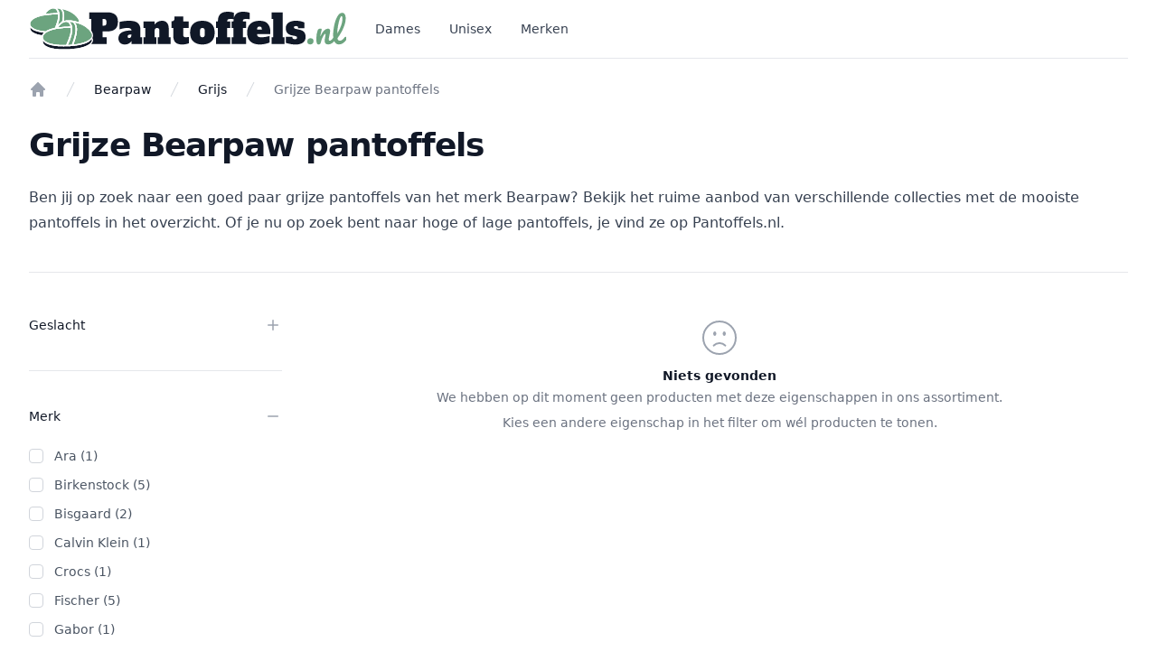

--- FILE ---
content_type: text/html; charset=UTF-8
request_url: https://www.pantoffels.nl/bearpaw/grijs
body_size: 11165
content:
<!DOCTYPE html>
<html lang="nl">
<head>

    <title>Grijze Bearpaw pantoffels kies jouw favoriet</title>
<link rel="icon" type="image/png" href="/media/favicon.png">
<link rel="canonical" href="https://www.pantoffels.nl/bearpaw/grijs" />
<meta charset="utf-8">
<meta name="description" content="Kies uit een ruim aanbod grijze Bearpaw pantoffels. En vind jouw ideale paar pantoffels in het overzicht op Pantoffels.nl.">
<meta name="viewport" content="width=device-width, initial-scale=1.0">
<link rel="preload" as="style" href="https://www.pantoffels.nl/build/assets/app-920b3c16.css" /><link rel="modulepreload" href="https://www.pantoffels.nl/build/assets/app-30dd6dab.js" /><link rel="stylesheet" href="https://www.pantoffels.nl/build/assets/app-920b3c16.css" /><script type="module" src="https://www.pantoffels.nl/build/assets/app-30dd6dab.js"></script><style>
    :root {
        --color-primary: #79A482;
        --color-primary-hover: #857E7B;
        --color-secondary: #F2F8F4;
    }
</style>
<!-- Google Tag Manager -->
<script>(function(w,d,s,l,i){w[l]=w[l]||[];w[l].push({'gtm.start':
            new Date().getTime(),event:'gtm.js'});var f=d.getElementsByTagName(s)[0],
        j=d.createElement(s),dl=l!='dataLayer'?'&l='+l:'';j.async=true;j.src=
        'https://www.googletagmanager.com/gtm.js?id='+i+dl;f.parentNode.insertBefore(j,f);
    })(window,document,'script','dataLayer','GTM-K646W6DD');</script>
<!-- End Google Tag Manager -->

</head>

<body>

<div class="bg-white">

    <div x-data="{ open: false }" @keydown.window.escape="open = false"  class="bg-white">
    <!--
      Mobile menu

      Off-canvas menu for mobile, show/hide based on off-canvas menu state.
    -->
    <div x-show="open" class="relative z-40 lg:hidden"
     x-description="Off-canvas menu for mobile, show/hide based on off-canvas menu state." x-ref="dialog" role="dialog"
     aria-modal="true">
    <!--
      Off-canvas menu backdrop, show/hide based on off-canvas menu state.

      Entering: "transition-opacity ease-linear duration-300"
        From: "opacity-0"
        To: "opacity-100"
      Leaving: "transition-opacity ease-linear duration-300"
        From: "opacity-100"
        To: "opacity-0"
    -->
    <div x-show="open" x-transition:enter="transition-opacity ease-linear duration-300"
         x-transition:enter-start="opacity-0" x-transition:enter-end="opacity-100"
         x-transition:leave="transition-opacity ease-linear duration-300" x-transition:leave-start="opacity-100"
         x-transition:leave-end="opacity-0"
         x-description="Off-canvas menu backdrop, show/hide based on off-canvas menu state."
         class="fixed inset-0 bg-black bg-opacity-25"></div>

    <div class="fixed inset-0 z-40 flex">
        <!--
          Off-canvas menu, show/hide based on off-canvas menu state.

          Entering: "transition ease-in-out duration-300 transform"
            From: "-translate-x-full"
            To: "translate-x-0"
          Leaving: "transition ease-in-out duration-300 transform"
            From: "translate-x-0"
            To: "-translate-x-full"
        -->
        <div x-show="open" x-transition:enter="transition ease-in-out duration-300 transform"
             x-transition:enter-start="-translate-x-full" x-transition:enter-end="translate-x-0"
             x-transition:leave="transition ease-in-out duration-300 transform" x-transition:leave-start="translate-x-0"
             x-transition:leave-end="-translate-x-full"
             x-description="Off-canvas menu, show/hide based on off-canvas menu state."
             class="relative flex w-full max-w-xs flex-col overflow-y-auto bg-white pb-12 shadow-xl">
            <div class="flex px-4 pb-2 pt-5">
                <button type="button" class="-m-2 inline-flex items-center justify-center rounded-md p-2 text-gray-400"
                        @click="open = false">
                    <span class="sr-only">Sluit menu</span>
                    <svg class="h-6 w-6" fill="none" viewBox="0 0 24 24" stroke-width="1.5" stroke="currentColor"
                         aria-hidden="true">
                        <path stroke-linecap="round" stroke-linejoin="round" d="M6 18L18 6M6 6l12 12"/>
                    </svg>
                </button>
            </div>

            <!-- Links -->
            <div class="mt-2" x-data="Components.tabs()" @tab-click.window="onTabClick"
                 @tab-keydown.window="onTabKeydown">
                <div class="border-b border-gray-200">
                    <div class="-mb-px flex space-x-8 px-4" aria-orientation="horizontal" role="tablist">
                                                                                <!-- Selected: "border-indigo-600 text-indigo-600", Not Selected: "border-transparent text-gray-900" -->
                            <button id="mobile-tab-1"
                                    class="border-transparent text-gray-900 flex-1 whitespace-nowrap border-b-2 px-1 py-4 text-base font-medium"
                                    x-state:on="Selected" x-state:off="Not Selected"
                                    :class="{ 'border-primary text-primary': selected, 'border-transparent text-gray-900': !(selected) }"
                                    x-data="Components.tab(1)"
                                    aria-controls="mobile-tab-1" role="tab"
                                    x-init="init()"
                                    @click="onClick" @keydown="onKeydown" @tab-select.window="onTabSelect"
                                    :tabindex="selected ? 1 : -1" :aria-selected="selected ? 'true' : 'false'"
                                    type="button">Dames</button>
                                                                                                                                                                                </div>
                </div>
                                                <!-- tab panel, show/hide based on tab state. -->
<div id="mobile-tab-1" class="space-y-12 px-4 pb-6 pt-10"
     x-description="Tab panel, show/hide based on tab state." x-data="Components.tabPanel(1)"
     aria-labelledby="mobile-tab-1" x-init="init()" x-show="selected"
     @tab-select.window="onTabSelect" role="tabpanel" tabindex="1">
    <div class="grid grid-cols-1 items-start gap-x-6 gap-y-10">
        <div class="grid grid-cols-1 gap-x-6 gap-y-10">
            <div>
                <a href="/dames" class="font-semibold text-primary hover:primary-hover sm:block">
                    Alle Dames <span aria-hidden="true"> →</span>
                </a>
            </div>
                            <div>
                    <p id="mobile-dames-heading-0"
                       class="font-medium text-gray-900">Populaire merken</p>
                    <ul role="list" aria-labelledby="mobile-dames-heading-0"
                        class="mt-6 space-y-6">
                                                    <li class="flex">
                                <a href="/dames/ara" class="text-gray-500">Ara</a>
                            </li>
                                                    <li class="flex">
                                <a href="/dames/bearpaw" class="text-gray-500">Bearpaw</a>
                            </li>
                                                    <li class="flex">
                                <a href="/dames/calvin-klein" class="text-gray-500">Calvin Klein</a>
                            </li>
                                                    <li class="flex">
                                <a href="/dames/crocs" class="text-gray-500">Crocs</a>
                            </li>
                                                    <li class="flex">
                                <a href="/dames/gabor" class="text-gray-500">Gabor</a>
                            </li>
                                                    <li class="flex">
                                <a href="/dames/lascana" class="text-gray-500">Lascana</a>
                            </li>
                                                    <li class="flex">
                                <a href="/dames/lico" class="text-gray-500">Lico</a>
                            </li>
                                                    <li class="flex">
                                <a href="/dames/marc-o-polo" class="text-gray-500">Marc O&#039;Polo</a>
                            </li>
                                                    <li class="flex">
                                <a href="/dames/puma" class="text-gray-500">Puma</a>
                            </li>
                                                    <li class="flex">
                                <a href="/dames/skechers" class="text-gray-500">Skechers</a>
                            </li>
                                                                        <li class="flex">
                            <a href="/#" class="text-gray-500">Alle merken</a>
                        </li>
                                            </ul>
                </div>
                            <div>
                    <p id="mobile-dames-heading-0"
                       class="font-medium text-gray-900">Populaire kleuren</p>
                    <ul role="list" aria-labelledby="mobile-dames-heading-0"
                        class="mt-6 space-y-6">
                                                    <li class="flex">
                                <a href="/dames/beige" class="text-gray-500">Beige</a>
                            </li>
                                                    <li class="flex">
                                <a href="/dames/blauw" class="text-gray-500">Blauw</a>
                            </li>
                                                    <li class="flex">
                                <a href="/dames/bruin" class="text-gray-500">Bruin</a>
                            </li>
                                                    <li class="flex">
                                <a href="/dames/cognac" class="text-gray-500">Cognac</a>
                            </li>
                                                    <li class="flex">
                                <a href="/dames/geel" class="text-gray-500">Geel</a>
                            </li>
                                                    <li class="flex">
                                <a href="/dames/goud" class="text-gray-500">Goud</a>
                            </li>
                                                    <li class="flex">
                                <a href="/dames/grijs" class="text-gray-500">Grijs</a>
                            </li>
                                                    <li class="flex">
                                <a href="/dames/groen" class="text-gray-500">Groen</a>
                            </li>
                                                    <li class="flex">
                                <a href="/dames/multicolor" class="text-gray-500">Multicolor</a>
                            </li>
                                                    <li class="flex">
                                <a href="/dames/oranje" class="text-gray-500">Oranje</a>
                            </li>
                                                                        <li class="flex">
                            <a href="/#" class="text-gray-500">Alle kleuren</a>
                        </li>
                                            </ul>
                </div>
                            <div>
                    <p id="mobile-dames-heading-0"
                       class="font-medium text-gray-900">Populaire materialen</p>
                    <ul role="list" aria-labelledby="mobile-dames-heading-0"
                        class="mt-6 space-y-6">
                                                    <li class="flex">
                                <a href="/dames/polyester" class="text-gray-500">Polyester</a>
                            </li>
                                                    <li class="flex">
                                <a href="/dames/suede" class="text-gray-500">Suède</a>
                            </li>
                                                    <li class="flex">
                                <a href="/dames/wol" class="text-gray-500">Wol</a>
                            </li>
                                                                        <li class="flex">
                            <a href="/#" class="text-gray-500">Alle materialen</a>
                        </li>
                                            </ul>
                </div>
                    </div>
    </div>
</div>
                                                                                                                <div class="space-y-6 border-t border-gray-200 px-4 py-6">
                                                                                                                    <div class="flow-root">
                                <a href="/unisex"
                                   class="-m-2 block p-2 font-medium text-gray-900">Unisex</a>
                            </div>
                                                                                                <div class="flow-root">
                                <a href="/merken"
                                   class="-m-2 block p-2 font-medium text-gray-900">Merken</a>
                            </div>
                                                            </div>
            </div>
        </div>
    </div>
</div>

    <header class="relative z-10">
        <nav aria-label="Top">
            <div class="bg-white">
                <div class="mx-auto max-w-7xl px-4 sm:px-6 lg:px-8">
                    <div class="border-b border-gray-200">
                        <div class="flex h-16 items-center justify-between">
                            <!-- Logo (lg+) -->
                            <div class="hidden lg:flex lg:items-center">
                                <a href="/">
                                    <span class="sr-only">Pantoffels.nl</span>
                                    <img class="h-12 w-auto"
                                         src="https://www.pantoffels.nl/media/logo.svg" alt="Pantoffels.nl logo">
                                </a>
                            </div>

                            <!-- Flyout menus -->
                            <div class="hidden lg:ml-8 lg:block lg:self-stretch" x-data="Components.popoverGroup()"
                                 x-init="init()">
                                <div class="flex h-full justify-center space-x-8">
                                                                                                                                    <div class="flex" x-data="Components.popover({ open: false, focus: false })"
     x-init="init()" @keydown.escape="onEscape"
     @close-popover-group.window="onClosePopoverGroup">
    <div class="relative flex">
        <button type="button" x-state:on="Item active"
                x-state:off="Item inactive"
                class="border-transparent text-gray-700 hover:text-gray-800 relative z-10 -mb-px flex items-center border-b-2 pt-px text-sm font-medium transition-colors duration-200 ease-out"
                :class="{ 'border-primary text-primary': open, 'border-transparent text-gray-700 hover:text-gray-800': !(open) }"
                @click="toggle" @mousedown="if (open) $event.preventDefault()"
                aria-expanded="false"
                :aria-expanded="open.toString()">
            Dames
        </button>
    </div>

    <!--
      Mega menu, show/hide based on flyout menu state.

      Entering: "transition ease-out duration-200"
        From: "opacity-0"
        To: "opacity-100"
      Leaving: "transition ease-in duration-150"
        From: "opacity-100"
        To: "opacity-0"
    -->
    <div x-show="open" x-transition:enter="transition ease-out duration-200"
         x-transition:enter-start="opacity-0"
         x-transition:enter-end="opacity-100"
         x-transition:leave="transition ease-in duration-150"
         x-transition:leave-start="opacity-100"
         x-transition:leave-end="opacity-0"
         x-description="'Women' flyout menu, show/hide based on flyout menu state."
         class="absolute inset-x-0 top-full text-sm text-gray-500" x-ref="panel"
         @click.away="open = false">
        <!-- Presentational element used to render the bottom shadow, if we put the shadow on the actual panel it pokes out the top, so we use this shorter element to hide the top of the shadow -->
        <div class="absolute inset-0 top-1/2 bg-white shadow" aria-hidden="true"></div>

        <div class="relative bg-white">
            <div class="mx-auto max-w-7xl px-8">
                <div class="grid grid-cols-2 items-start gap-x-8 gap-y-10 pb-12 pt-10">
                    <div class="grid grid-cols-3 gap-x-8 gap-y-10">
                                                    <div>
                                <p class="font-medium text-gray-900">Populaire merken</p>
                                <ul role="list"
                                    class="mt-6 space-y-6 sm:mt-4 sm:space-y-4">
                                                                            <li class="flex">
                                            <a href="/dames/ara" class="hover:text-gray-800">Ara</a>
                                        </li>
                                                                            <li class="flex">
                                            <a href="/dames/bearpaw" class="hover:text-gray-800">Bearpaw</a>
                                        </li>
                                                                            <li class="flex">
                                            <a href="/dames/calvin-klein" class="hover:text-gray-800">Calvin Klein</a>
                                        </li>
                                                                            <li class="flex">
                                            <a href="/dames/crocs" class="hover:text-gray-800">Crocs</a>
                                        </li>
                                                                            <li class="flex">
                                            <a href="/dames/gabor" class="hover:text-gray-800">Gabor</a>
                                        </li>
                                                                            <li class="flex">
                                            <a href="/dames/lascana" class="hover:text-gray-800">Lascana</a>
                                        </li>
                                                                            <li class="flex">
                                            <a href="/dames/lico" class="hover:text-gray-800">Lico</a>
                                        </li>
                                                                            <li class="flex">
                                            <a href="/dames/marc-o-polo" class="hover:text-gray-800">Marc O&#039;Polo</a>
                                        </li>
                                                                            <li class="flex">
                                            <a href="/dames/puma" class="hover:text-gray-800">Puma</a>
                                        </li>
                                                                            <li class="flex">
                                            <a href="/dames/skechers" class="hover:text-gray-800">Skechers</a>
                                        </li>
                                                                                                            <li class="flex">
                                        <a href="/merken" class="hover:text-gray-800">Alle merken</a>
                                    </li>
                                                                                                                <li class="flex">
                                            <a href="/dames" class="hidden text-sm font-semibold text-primary hover:primary-hover sm:block mt-4">
                                                Alle Dames <span aria-hidden="true"> →</span>
                                            </a>
                                        </li>
                                                                    </ul>
                            </div>
                                                    <div>
                                <p class="font-medium text-gray-900">Populaire kleuren</p>
                                <ul role="list"
                                    class="mt-6 space-y-6 sm:mt-4 sm:space-y-4">
                                                                            <li class="flex">
                                            <a href="/dames/beige" class="hover:text-gray-800">Beige</a>
                                        </li>
                                                                            <li class="flex">
                                            <a href="/dames/blauw" class="hover:text-gray-800">Blauw</a>
                                        </li>
                                                                            <li class="flex">
                                            <a href="/dames/bruin" class="hover:text-gray-800">Bruin</a>
                                        </li>
                                                                            <li class="flex">
                                            <a href="/dames/cognac" class="hover:text-gray-800">Cognac</a>
                                        </li>
                                                                            <li class="flex">
                                            <a href="/dames/geel" class="hover:text-gray-800">Geel</a>
                                        </li>
                                                                            <li class="flex">
                                            <a href="/dames/goud" class="hover:text-gray-800">Goud</a>
                                        </li>
                                                                            <li class="flex">
                                            <a href="/dames/grijs" class="hover:text-gray-800">Grijs</a>
                                        </li>
                                                                            <li class="flex">
                                            <a href="/dames/groen" class="hover:text-gray-800">Groen</a>
                                        </li>
                                                                            <li class="flex">
                                            <a href="/dames/multicolor" class="hover:text-gray-800">Multicolor</a>
                                        </li>
                                                                            <li class="flex">
                                            <a href="/dames/oranje" class="hover:text-gray-800">Oranje</a>
                                        </li>
                                                                                                            <li class="flex">
                                        <a href="/kleuren" class="hover:text-gray-800">Alle kleuren</a>
                                    </li>
                                                                                                        </ul>
                            </div>
                                                    <div>
                                <p class="font-medium text-gray-900">Populaire materialen</p>
                                <ul role="list"
                                    class="mt-6 space-y-6 sm:mt-4 sm:space-y-4">
                                                                            <li class="flex">
                                            <a href="/dames/polyester" class="hover:text-gray-800">Polyester</a>
                                        </li>
                                                                            <li class="flex">
                                            <a href="/dames/suede" class="hover:text-gray-800">Suède</a>
                                        </li>
                                                                            <li class="flex">
                                            <a href="/dames/wol" class="hover:text-gray-800">Wol</a>
                                        </li>
                                                                                                            <li class="flex">
                                        <a href="/materialen" class="hover:text-gray-800">Alle materialen</a>
                                    </li>
                                                                                                        </ul>
                            </div>
                                            </div>
                </div>
            </div>
        </div>
    </div>
</div>
                                                                                                                                                                            <a href="/unisex" class="flex items-center text-sm font-medium text-gray-700 hover:text-gray-800">Unisex</a>
                                                                                                                                                                            <a href="/merken" class="flex items-center text-sm font-medium text-gray-700 hover:text-gray-800">Merken</a>
                                                                                                                        </div>
                            </div>

                            <!-- Mobile menu and search (lg-) -->
                            <div class="flex flex-1 items-center lg:hidden">
                                <!-- Mobile menu toggle, controls the 'mobileMenuOpen' state. -->
                                <button type="button" x-description="Mobile menu toggle, controls the 'mobileMenuOpen' state." class="-ml-2 rounded-md bg-white p-2 text-gray-400" @click="open = true">
                                    <span class="sr-only">Open menu</span>
                                    <svg class="h-6 w-6" fill="none" viewBox="0 0 24 24" stroke-width="1.5"
                                         stroke="currentColor" aria-hidden="true">
                                        <path stroke-linecap="round" stroke-linejoin="round"
                                              d="M3.75 6.75h16.5M3.75 12h16.5m-16.5 5.25h16.5"/>
                                    </svg>
                                </button>

                                <!-- Search -->








                            </div>

                            <!-- Logo (lg-) -->
                            <a href="/" class="lg:hidden">
                                <span class="sr-only">Pantoffels.nl</span>
                                <img src="https://www.pantoffels.nl/media/logo.svg" alt="Pantoffels.nl logo"
                                     class="h-12 w-auto">
                            </a>

                            <div class="flex flex-1 items-center justify-end">
                                <div class="flex items-center lg:ml-8">
                                    <div class="flex space-x-8">
                                        <div class="hidden lg:flex">








                                        </div>
                                    </div>
                                </div>
                            </div>
                        </div>
                    </div>
                </div>
            </div>
        </nav>
    </header>
</div>

        <div x-data="{ open: false }" @keydown.window.escape="open = false">
        <!-- Mobile filter dialog -->
        <div x-show="open" class="relative z-40 lg:hidden"
             x-description="Off-canvas menu for mobile, show/hide based on off-canvas menu state." x-ref="dialog"
             role="dialog" aria-modal="true">

            <div x-show="open" x-transition:enter="transition-opacity ease-linear duration-300"
                 x-transition:enter-start="opacity-0" x-transition:enter-end="opacity-100"
                 x-transition:leave="transition-opacity ease-linear duration-300"
                 x-transition:leave-start="opacity-100" x-transition:leave-end="opacity-0"
                 x-description="Off-canvas menu backdrop, show/hide based on off-canvas menu state."
                 class="fixed inset-0 bg-black bg-opacity-25"></div>

            <div class="fixed inset-0 z-40 flex">

                <div x-show="open" x-transition:enter="transition ease-in-out duration-300 transform"
                     x-transition:enter-start="translate-x-full" x-transition:enter-end="translate-x-0"
                     x-transition:leave="transition ease-in-out duration-300 transform"
                     x-transition:leave-start="translate-x-0" x-transition:leave-end="translate-x-full"
                     x-description="Off-canvas menu, show/hide based on off-canvas menu state."
                     class="relative ml-auto flex h-full w-full max-w-xs flex-col overflow-y-auto bg-white py-4 pb-6 shadow-xl"
                     @click.away="open = false">
                    <div class="flex items-center justify-between px-4">
                        <h2 class="text-lg font-medium text-gray-900">Filters</h2>
                        <button type="button"
                                class="-mr-2 flex h-10 w-10 items-center justify-center p-2 text-gray-400 hover:text-gray-500"
                                @click="open = false">
                            <span class="sr-only">Close menu</span>
                            <svg class="h-6 w-6" fill="none" viewBox="0 0 24 24" stroke-width="1.5"
                                 stroke="currentColor" aria-hidden="true">
                                <path stroke-linecap="round" stroke-linejoin="round" d="M6 18L18 6M6 6l12 12"/>
                            </svg>
                        </button>
                    </div>
                    <!-- Filters -->
<form class="mt-4">
                        <div x-data="{ open: false }" class="border-t border-gray-200 pb-4 pt-4">
                <fieldset>
                    <legend class="w-full px-2">
                        <button type="button" x-description="Expand/collapse section button"
                                class="flex w-full items-center justify-between p-2 text-gray-400 hover:text-gray-500"
                                aria-controls="filter-section-0" @click="open = !open" aria-expanded="false"
                                x-bind:aria-expanded="open.toString()">
                            <span class="text-sm font-medium text-gray-900">geslacht</span>
                            <span class="ml-6 flex h-7 items-center">
                      <svg class="rotate-0 h-5 w-5 transform"
                           x-description="Expand/collapse icon, toggle classes based on section open state."
                           x-state:on="Open" x-state:off="Closed"
                           :class="{ '-rotate-180': open, 'rotate-0': !(open) }" viewBox="0 0 20 20" fill="currentColor"
                           aria-hidden="true">
                        <path fill-rule="evenodd"
                              d="M5.23 7.21a.75.75 0 011.06.02L10 11.168l3.71-3.938a.75.75 0 111.08 1.04l-4.25 4.5a.75.75 0 01-1.08 0l-4.25-4.5a.75.75 0 01.02-1.06z"
                              clip-rule="evenodd"/>
                      </svg>
                    </span>
                        </button>
                    </legend>
                    <div class="px-4 pb-2 pt-4" id="filter-section-0" x-show="open">
                        <div class="space-y-6">
                                                            <div class="flex items-center">
                                    <input id="filter-4-33-mobile"
                                           name="geslacht[]"
                                           value="Dames"
                                           type="checkbox"
                                                                                      class="h-4 w-4 rounded border-gray-300 text-primary focus:ring-primary-hover"
                                           onchange="this.form.submit();">
                                    <label for="filter-4-33-mobile"
                                           class="ml-3 text-sm text-gray-500">Dames (0)</label>
                                </div>
                                                            <div class="flex items-center">
                                    <input id="filter-4-30-mobile"
                                           name="geslacht[]"
                                           value="Unisex"
                                           type="checkbox"
                                                                                      class="h-4 w-4 rounded border-gray-300 text-primary focus:ring-primary-hover"
                                           onchange="this.form.submit();">
                                    <label for="filter-4-30-mobile"
                                           class="ml-3 text-sm text-gray-500">Unisex (0)</label>
                                </div>
                                                    </div>
                    </div>
                </fieldset>
            </div>
                                <div x-data="{ open: false }" class="border-t border-gray-200 pb-4 pt-4">
                <fieldset>
                    <legend class="w-full px-2">
                        <button type="button" x-description="Expand/collapse section button"
                                class="flex w-full items-center justify-between p-2 text-gray-400 hover:text-gray-500"
                                aria-controls="filter-section-0" @click="open = !open" aria-expanded="false"
                                x-bind:aria-expanded="open.toString()">
                            <span class="text-sm font-medium text-gray-900">merk</span>
                            <span class="ml-6 flex h-7 items-center">
                      <svg class="rotate-0 h-5 w-5 transform"
                           x-description="Expand/collapse icon, toggle classes based on section open state."
                           x-state:on="Open" x-state:off="Closed"
                           :class="{ '-rotate-180': open, 'rotate-0': !(open) }" viewBox="0 0 20 20" fill="currentColor"
                           aria-hidden="true">
                        <path fill-rule="evenodd"
                              d="M5.23 7.21a.75.75 0 011.06.02L10 11.168l3.71-3.938a.75.75 0 111.08 1.04l-4.25 4.5a.75.75 0 01-1.08 0l-4.25-4.5a.75.75 0 01.02-1.06z"
                              clip-rule="evenodd"/>
                      </svg>
                    </span>
                        </button>
                    </legend>
                    <div class="px-4 pb-2 pt-4" id="filter-section-0" x-show="open">
                        <div class="space-y-6">
                                                            <div class="flex items-center">
                                    <input id="filter-1-27-mobile"
                                           name="merk[]"
                                           value="Ara"
                                           type="checkbox"
                                                                                      class="h-4 w-4 rounded border-gray-300 text-primary focus:ring-primary-hover"
                                           onchange="this.form.submit();">
                                    <label for="filter-1-27-mobile"
                                           class="ml-3 text-sm text-gray-500">Ara (1)</label>
                                </div>
                                                            <div class="flex items-center">
                                    <input id="filter-1-28-mobile"
                                           name="merk[]"
                                           value="Bearpaw"
                                           type="checkbox"
                                                                                          checked
                                                                                      class="h-4 w-4 rounded border-gray-300 text-primary focus:ring-primary-hover"
                                           onchange="this.form.submit();">
                                    <label for="filter-1-28-mobile"
                                           class="ml-3 text-sm text-gray-500">Bearpaw (0)</label>
                                </div>
                                                            <div class="flex items-center">
                                    <input id="filter-1-6-mobile"
                                           name="merk[]"
                                           value="Birkenstock"
                                           type="checkbox"
                                                                                      class="h-4 w-4 rounded border-gray-300 text-primary focus:ring-primary-hover"
                                           onchange="this.form.submit();">
                                    <label for="filter-1-6-mobile"
                                           class="ml-3 text-sm text-gray-500">Birkenstock (5)</label>
                                </div>
                                                            <div class="flex items-center">
                                    <input id="filter-1-29-mobile"
                                           name="merk[]"
                                           value="Bisgaard"
                                           type="checkbox"
                                                                                      class="h-4 w-4 rounded border-gray-300 text-primary focus:ring-primary-hover"
                                           onchange="this.form.submit();">
                                    <label for="filter-1-29-mobile"
                                           class="ml-3 text-sm text-gray-500">Bisgaard (2)</label>
                                </div>
                                                            <div class="flex items-center">
                                    <input id="filter-1-31-mobile"
                                           name="merk[]"
                                           value="Bugatti"
                                           type="checkbox"
                                                                                      class="h-4 w-4 rounded border-gray-300 text-primary focus:ring-primary-hover"
                                           onchange="this.form.submit();">
                                    <label for="filter-1-31-mobile"
                                           class="ml-3 text-sm text-gray-500">Bugatti (0)</label>
                                </div>
                                                            <div class="flex items-center">
                                    <input id="filter-1-8-mobile"
                                           name="merk[]"
                                           value="Bullboxer"
                                           type="checkbox"
                                                                                      class="h-4 w-4 rounded border-gray-300 text-primary focus:ring-primary-hover"
                                           onchange="this.form.submit();">
                                    <label for="filter-1-8-mobile"
                                           class="ml-3 text-sm text-gray-500">Bullboxer (0)</label>
                                </div>
                                                            <div class="flex items-center">
                                    <input id="filter-1-10-mobile"
                                           name="merk[]"
                                           value="Calvin Klein"
                                           type="checkbox"
                                                                                      class="h-4 w-4 rounded border-gray-300 text-primary focus:ring-primary-hover"
                                           onchange="this.form.submit();">
                                    <label for="filter-1-10-mobile"
                                           class="ml-3 text-sm text-gray-500">Calvin Klein (1)</label>
                                </div>
                                                            <div class="flex items-center">
                                    <input id="filter-1-37-mobile"
                                           name="merk[]"
                                           value="Casual Looks"
                                           type="checkbox"
                                                                                      class="h-4 w-4 rounded border-gray-300 text-primary focus:ring-primary-hover"
                                           onchange="this.form.submit();">
                                    <label for="filter-1-37-mobile"
                                           class="ml-3 text-sm text-gray-500">Casual Looks (0)</label>
                                </div>
                                                            <div class="flex items-center">
                                    <input id="filter-1-14-mobile"
                                           name="merk[]"
                                           value="Colors of California"
                                           type="checkbox"
                                                                                      class="h-4 w-4 rounded border-gray-300 text-primary focus:ring-primary-hover"
                                           onchange="this.form.submit();">
                                    <label for="filter-1-14-mobile"
                                           class="ml-3 text-sm text-gray-500">Colors of California (0)</label>
                                </div>
                                                            <div class="flex items-center">
                                    <input id="filter-1-49-mobile"
                                           name="merk[]"
                                           value="Crocs"
                                           type="checkbox"
                                                                                      class="h-4 w-4 rounded border-gray-300 text-primary focus:ring-primary-hover"
                                           onchange="this.form.submit();">
                                    <label for="filter-1-49-mobile"
                                           class="ml-3 text-sm text-gray-500">Crocs (1)</label>
                                </div>
                                                            <div class="flex items-center">
                                    <input id="filter-1-50-mobile"
                                           name="merk[]"
                                           value="Dockers by Gerli"
                                           type="checkbox"
                                                                                      class="h-4 w-4 rounded border-gray-300 text-primary focus:ring-primary-hover"
                                           onchange="this.form.submit();">
                                    <label for="filter-1-50-mobile"
                                           class="ml-3 text-sm text-gray-500">Dockers by Gerli (0)</label>
                                </div>
                                                            <div class="flex items-center">
                                    <input id="filter-1-51-mobile"
                                           name="merk[]"
                                           value="Fischer"
                                           type="checkbox"
                                                                                      class="h-4 w-4 rounded border-gray-300 text-primary focus:ring-primary-hover"
                                           onchange="this.form.submit();">
                                    <label for="filter-1-51-mobile"
                                           class="ml-3 text-sm text-gray-500">Fischer (5)</label>
                                </div>
                                                            <div class="flex items-center">
                                    <input id="filter-1-54-mobile"
                                           name="merk[]"
                                           value="Gabor"
                                           type="checkbox"
                                                                                      class="h-4 w-4 rounded border-gray-300 text-primary focus:ring-primary-hover"
                                           onchange="this.form.submit();">
                                    <label for="filter-1-54-mobile"
                                           class="ml-3 text-sm text-gray-500">Gabor (1)</label>
                                </div>
                                                            <div class="flex items-center">
                                    <input id="filter-1-55-mobile"
                                           name="merk[]"
                                           value="Haflinger"
                                           type="checkbox"
                                                                                      class="h-4 w-4 rounded border-gray-300 text-primary focus:ring-primary-hover"
                                           onchange="this.form.submit();">
                                    <label for="filter-1-55-mobile"
                                           class="ml-3 text-sm text-gray-500">Haflinger (2)</label>
                                </div>
                                                            <div class="flex items-center">
                                    <input id="filter-1-20-mobile"
                                           name="merk[]"
                                           value="Hot Potatoes"
                                           type="checkbox"
                                                                                      class="h-4 w-4 rounded border-gray-300 text-primary focus:ring-primary-hover"
                                           onchange="this.form.submit();">
                                    <label for="filter-1-20-mobile"
                                           class="ml-3 text-sm text-gray-500">Hot Potatoes (7)</label>
                                </div>
                                                            <div class="flex items-center">
                                    <input id="filter-1-56-mobile"
                                           name="merk[]"
                                           value="Josef Seibel"
                                           type="checkbox"
                                                                                      class="h-4 w-4 rounded border-gray-300 text-primary focus:ring-primary-hover"
                                           onchange="this.form.submit();">
                                    <label for="filter-1-56-mobile"
                                           class="ml-3 text-sm text-gray-500">Josef Seibel (0)</label>
                                </div>
                                                            <div class="flex items-center">
                                    <input id="filter-1-21-mobile"
                                           name="merk[]"
                                           value="Keen"
                                           type="checkbox"
                                                                                      class="h-4 w-4 rounded border-gray-300 text-primary focus:ring-primary-hover"
                                           onchange="this.form.submit();">
                                    <label for="filter-1-21-mobile"
                                           class="ml-3 text-sm text-gray-500">Keen (0)</label>
                                </div>
                                                            <div class="flex items-center">
                                    <input id="filter-1-57-mobile"
                                           name="merk[]"
                                           value="Landgraf"
                                           type="checkbox"
                                                                                      class="h-4 w-4 rounded border-gray-300 text-primary focus:ring-primary-hover"
                                           onchange="this.form.submit();">
                                    <label for="filter-1-57-mobile"
                                           class="ml-3 text-sm text-gray-500">Landgraf (7)</label>
                                </div>
                                                            <div class="flex items-center">
                                    <input id="filter-1-59-mobile"
                                           name="merk[]"
                                           value="Lascana"
                                           type="checkbox"
                                                                                      class="h-4 w-4 rounded border-gray-300 text-primary focus:ring-primary-hover"
                                           onchange="this.form.submit();">
                                    <label for="filter-1-59-mobile"
                                           class="ml-3 text-sm text-gray-500">Lascana (1)</label>
                                </div>
                                                            <div class="flex items-center">
                                    <input id="filter-1-22-mobile"
                                           name="merk[]"
                                           value="Lico"
                                           type="checkbox"
                                                                                      class="h-4 w-4 rounded border-gray-300 text-primary focus:ring-primary-hover"
                                           onchange="this.form.submit();">
                                    <label for="filter-1-22-mobile"
                                           class="ml-3 text-sm text-gray-500">Lico (0)</label>
                                </div>
                                                            <div class="flex items-center">
                                    <input id="filter-1-64-mobile"
                                           name="merk[]"
                                           value="Marc O&#039;Polo"
                                           type="checkbox"
                                                                                      class="h-4 w-4 rounded border-gray-300 text-primary focus:ring-primary-hover"
                                           onchange="this.form.submit();">
                                    <label for="filter-1-64-mobile"
                                           class="ml-3 text-sm text-gray-500">Marc O&#039;Polo (0)</label>
                                </div>
                                                            <div class="flex items-center">
                                    <input id="filter-1-2-mobile"
                                           name="merk[]"
                                           value="Otto"
                                           type="checkbox"
                                                                                      class="h-4 w-4 rounded border-gray-300 text-primary focus:ring-primary-hover"
                                           onchange="this.form.submit();">
                                    <label for="filter-1-2-mobile"
                                           class="ml-3 text-sm text-gray-500">Otto (9)</label>
                                </div>
                                                            <div class="flex items-center">
                                    <input id="filter-1-92-mobile"
                                           name="merk[]"
                                           value="Puma"
                                           type="checkbox"
                                                                                      class="h-4 w-4 rounded border-gray-300 text-primary focus:ring-primary-hover"
                                           onchange="this.form.submit();">
                                    <label for="filter-1-92-mobile"
                                           class="ml-3 text-sm text-gray-500">Puma (0)</label>
                                </div>
                                                            <div class="flex items-center">
                                    <input id="filter-1-90-mobile"
                                           name="merk[]"
                                           value="s.Oliver"
                                           type="checkbox"
                                                                                      class="h-4 w-4 rounded border-gray-300 text-primary focus:ring-primary-hover"
                                           onchange="this.form.submit();">
                                    <label for="filter-1-90-mobile"
                                           class="ml-3 text-sm text-gray-500">s.Oliver (0)</label>
                                </div>
                                                            <div class="flex items-center">
                                    <input id="filter-1-73-mobile"
                                           name="merk[]"
                                           value="Skechers"
                                           type="checkbox"
                                                                                      class="h-4 w-4 rounded border-gray-300 text-primary focus:ring-primary-hover"
                                           onchange="this.form.submit();">
                                    <label for="filter-1-73-mobile"
                                           class="ml-3 text-sm text-gray-500">Skechers (4)</label>
                                </div>
                                                            <div class="flex items-center">
                                    <input id="filter-1-78-mobile"
                                           name="merk[]"
                                           value="Tamaris"
                                           type="checkbox"
                                                                                      class="h-4 w-4 rounded border-gray-300 text-primary focus:ring-primary-hover"
                                           onchange="this.form.submit();">
                                    <label for="filter-1-78-mobile"
                                           class="ml-3 text-sm text-gray-500">Tamaris (0)</label>
                                </div>
                                                            <div class="flex items-center">
                                    <input id="filter-1-97-mobile"
                                           name="merk[]"
                                           value="Ted Baker"
                                           type="checkbox"
                                                                                      class="h-4 w-4 rounded border-gray-300 text-primary focus:ring-primary-hover"
                                           onchange="this.form.submit();">
                                    <label for="filter-1-97-mobile"
                                           class="ml-3 text-sm text-gray-500">Ted Baker (0)</label>
                                </div>
                                                            <div class="flex items-center">
                                    <input id="filter-1-81-mobile"
                                           name="merk[]"
                                           value="Tommy Hilfiger"
                                           type="checkbox"
                                                                                      class="h-4 w-4 rounded border-gray-300 text-primary focus:ring-primary-hover"
                                           onchange="this.form.submit();">
                                    <label for="filter-1-81-mobile"
                                           class="ml-3 text-sm text-gray-500">Tommy Hilfiger (2)</label>
                                </div>
                                                            <div class="flex items-center">
                                    <input id="filter-1-82-mobile"
                                           name="merk[]"
                                           value="UGG"
                                           type="checkbox"
                                                                                      class="h-4 w-4 rounded border-gray-300 text-primary focus:ring-primary-hover"
                                           onchange="this.form.submit();">
                                    <label for="filter-1-82-mobile"
                                           class="ml-3 text-sm text-gray-500">UGG (2)</label>
                                </div>
                                                            <div class="flex items-center">
                                    <input id="filter-1-86-mobile"
                                           name="merk[]"
                                           value="Waldläufer"
                                           type="checkbox"
                                                                                      class="h-4 w-4 rounded border-gray-300 text-primary focus:ring-primary-hover"
                                           onchange="this.form.submit();">
                                    <label for="filter-1-86-mobile"
                                           class="ml-3 text-sm text-gray-500">Waldläufer (0)</label>
                                </div>
                                                            <div class="flex items-center">
                                    <input id="filter-1-36-mobile"
                                           name="merk[]"
                                           value="Warmbat"
                                           type="checkbox"
                                                                                      class="h-4 w-4 rounded border-gray-300 text-primary focus:ring-primary-hover"
                                           onchange="this.form.submit();">
                                    <label for="filter-1-36-mobile"
                                           class="ml-3 text-sm text-gray-500">Warmbat (0)</label>
                                </div>
                                                    </div>
                    </div>
                </fieldset>
            </div>
                                <div x-data="{ open: false }" class="border-t border-gray-200 pb-4 pt-4">
                <fieldset>
                    <legend class="w-full px-2">
                        <button type="button" x-description="Expand/collapse section button"
                                class="flex w-full items-center justify-between p-2 text-gray-400 hover:text-gray-500"
                                aria-controls="filter-section-0" @click="open = !open" aria-expanded="false"
                                x-bind:aria-expanded="open.toString()">
                            <span class="text-sm font-medium text-gray-900">kleur</span>
                            <span class="ml-6 flex h-7 items-center">
                      <svg class="rotate-0 h-5 w-5 transform"
                           x-description="Expand/collapse icon, toggle classes based on section open state."
                           x-state:on="Open" x-state:off="Closed"
                           :class="{ '-rotate-180': open, 'rotate-0': !(open) }" viewBox="0 0 20 20" fill="currentColor"
                           aria-hidden="true">
                        <path fill-rule="evenodd"
                              d="M5.23 7.21a.75.75 0 011.06.02L10 11.168l3.71-3.938a.75.75 0 111.08 1.04l-4.25 4.5a.75.75 0 01-1.08 0l-4.25-4.5a.75.75 0 01.02-1.06z"
                              clip-rule="evenodd"/>
                      </svg>
                    </span>
                        </button>
                    </legend>
                    <div class="px-4 pb-2 pt-4" id="filter-section-0" x-show="open">
                        <div class="space-y-6">
                                                            <div class="flex items-center">
                                    <input id="filter-2-187-mobile"
                                           name="kleur[]"
                                           value="Antraciet"
                                           type="checkbox"
                                                                                      class="h-4 w-4 rounded border-gray-300 text-primary focus:ring-primary-hover"
                                           onchange="this.form.submit();">
                                    <label for="filter-2-187-mobile"
                                           class="ml-3 text-sm text-gray-500">Antraciet (0)</label>
                                </div>
                                                            <div class="flex items-center">
                                    <input id="filter-2-114-mobile"
                                           name="kleur[]"
                                           value="Beige"
                                           type="checkbox"
                                                                                      class="h-4 w-4 rounded border-gray-300 text-primary focus:ring-primary-hover"
                                           onchange="this.form.submit();">
                                    <label for="filter-2-114-mobile"
                                           class="ml-3 text-sm text-gray-500">Beige (0)</label>
                                </div>
                                                            <div class="flex items-center">
                                    <input id="filter-2-125-mobile"
                                           name="kleur[]"
                                           value="Blauw"
                                           type="checkbox"
                                                                                      class="h-4 w-4 rounded border-gray-300 text-primary focus:ring-primary-hover"
                                           onchange="this.form.submit();">
                                    <label for="filter-2-125-mobile"
                                           class="ml-3 text-sm text-gray-500">Blauw (0)</label>
                                </div>
                                                            <div class="flex items-center">
                                    <input id="filter-2-190-mobile"
                                           name="kleur[]"
                                           value="Bordeaux"
                                           type="checkbox"
                                                                                      class="h-4 w-4 rounded border-gray-300 text-primary focus:ring-primary-hover"
                                           onchange="this.form.submit();">
                                    <label for="filter-2-190-mobile"
                                           class="ml-3 text-sm text-gray-500">Bordeaux (0)</label>
                                </div>
                                                            <div class="flex items-center">
                                    <input id="filter-2-132-mobile"
                                           name="kleur[]"
                                           value="Bruin"
                                           type="checkbox"
                                                                                      class="h-4 w-4 rounded border-gray-300 text-primary focus:ring-primary-hover"
                                           onchange="this.form.submit();">
                                    <label for="filter-2-132-mobile"
                                           class="ml-3 text-sm text-gray-500">Bruin (1)</label>
                                </div>
                                                            <div class="flex items-center">
                                    <input id="filter-2-123-mobile"
                                           name="kleur[]"
                                           value="Cognac"
                                           type="checkbox"
                                                                                      class="h-4 w-4 rounded border-gray-300 text-primary focus:ring-primary-hover"
                                           onchange="this.form.submit();">
                                    <label for="filter-2-123-mobile"
                                           class="ml-3 text-sm text-gray-500">Cognac (0)</label>
                                </div>
                                                            <div class="flex items-center">
                                    <input id="filter-2-147-mobile"
                                           name="kleur[]"
                                           value="Geel"
                                           type="checkbox"
                                                                                      class="h-4 w-4 rounded border-gray-300 text-primary focus:ring-primary-hover"
                                           onchange="this.form.submit();">
                                    <label for="filter-2-147-mobile"
                                           class="ml-3 text-sm text-gray-500">Geel (0)</label>
                                </div>
                                                            <div class="flex items-center">
                                    <input id="filter-2-152-mobile"
                                           name="kleur[]"
                                           value="Goud"
                                           type="checkbox"
                                                                                      class="h-4 w-4 rounded border-gray-300 text-primary focus:ring-primary-hover"
                                           onchange="this.form.submit();">
                                    <label for="filter-2-152-mobile"
                                           class="ml-3 text-sm text-gray-500">Goud (0)</label>
                                </div>
                                                            <div class="flex items-center">
                                    <input id="filter-2-120-mobile"
                                           name="kleur[]"
                                           value="Grijs"
                                           type="checkbox"
                                                                                          checked
                                                                                      class="h-4 w-4 rounded border-gray-300 text-primary focus:ring-primary-hover"
                                           onchange="this.form.submit();">
                                    <label for="filter-2-120-mobile"
                                           class="ml-3 text-sm text-gray-500">Grijs (0)</label>
                                </div>
                                                            <div class="flex items-center">
                                    <input id="filter-2-144-mobile"
                                           name="kleur[]"
                                           value="Groen"
                                           type="checkbox"
                                                                                      class="h-4 w-4 rounded border-gray-300 text-primary focus:ring-primary-hover"
                                           onchange="this.form.submit();">
                                    <label for="filter-2-144-mobile"
                                           class="ml-3 text-sm text-gray-500">Groen (0)</label>
                                </div>
                                                            <div class="flex items-center">
                                    <input id="filter-2-148-mobile"
                                           name="kleur[]"
                                           value="Multicolor"
                                           type="checkbox"
                                                                                      class="h-4 w-4 rounded border-gray-300 text-primary focus:ring-primary-hover"
                                           onchange="this.form.submit();">
                                    <label for="filter-2-148-mobile"
                                           class="ml-3 text-sm text-gray-500">Multicolor (0)</label>
                                </div>
                                                            <div class="flex items-center">
                                    <input id="filter-2-145-mobile"
                                           name="kleur[]"
                                           value="Oranje"
                                           type="checkbox"
                                                                                      class="h-4 w-4 rounded border-gray-300 text-primary focus:ring-primary-hover"
                                           onchange="this.form.submit();">
                                    <label for="filter-2-145-mobile"
                                           class="ml-3 text-sm text-gray-500">Oranje (0)</label>
                                </div>
                                                            <div class="flex items-center">
                                    <input id="filter-2-154-mobile"
                                           name="kleur[]"
                                           value="Paars"
                                           type="checkbox"
                                                                                      class="h-4 w-4 rounded border-gray-300 text-primary focus:ring-primary-hover"
                                           onchange="this.form.submit();">
                                    <label for="filter-2-154-mobile"
                                           class="ml-3 text-sm text-gray-500">Paars (0)</label>
                                </div>
                                                            <div class="flex items-center">
                                    <input id="filter-2-146-mobile"
                                           name="kleur[]"
                                           value="Rood"
                                           type="checkbox"
                                                                                      class="h-4 w-4 rounded border-gray-300 text-primary focus:ring-primary-hover"
                                           onchange="this.form.submit();">
                                    <label for="filter-2-146-mobile"
                                           class="ml-3 text-sm text-gray-500">Rood (0)</label>
                                </div>
                                                            <div class="flex items-center">
                                    <input id="filter-2-121-mobile"
                                           name="kleur[]"
                                           value="Roze"
                                           type="checkbox"
                                                                                      class="h-4 w-4 rounded border-gray-300 text-primary focus:ring-primary-hover"
                                           onchange="this.form.submit();">
                                    <label for="filter-2-121-mobile"
                                           class="ml-3 text-sm text-gray-500">Roze (0)</label>
                                </div>
                                                            <div class="flex items-center">
                                    <input id="filter-2-188-mobile"
                                           name="kleur[]"
                                           value="Taupe"
                                           type="checkbox"
                                                                                      class="h-4 w-4 rounded border-gray-300 text-primary focus:ring-primary-hover"
                                           onchange="this.form.submit();">
                                    <label for="filter-2-188-mobile"
                                           class="ml-3 text-sm text-gray-500">Taupe (0)</label>
                                </div>
                                                            <div class="flex items-center">
                                    <input id="filter-2-124-mobile"
                                           name="kleur[]"
                                           value="Wit"
                                           type="checkbox"
                                                                                      class="h-4 w-4 rounded border-gray-300 text-primary focus:ring-primary-hover"
                                           onchange="this.form.submit();">
                                    <label for="filter-2-124-mobile"
                                           class="ml-3 text-sm text-gray-500">Wit (0)</label>
                                </div>
                                                            <div class="flex items-center">
                                    <input id="filter-2-151-mobile"
                                           name="kleur[]"
                                           value="Zilver"
                                           type="checkbox"
                                                                                      class="h-4 w-4 rounded border-gray-300 text-primary focus:ring-primary-hover"
                                           onchange="this.form.submit();">
                                    <label for="filter-2-151-mobile"
                                           class="ml-3 text-sm text-gray-500">Zilver (0)</label>
                                </div>
                                                            <div class="flex items-center">
                                    <input id="filter-2-9-mobile"
                                           name="kleur[]"
                                           value="Zwart"
                                           type="checkbox"
                                                                                      class="h-4 w-4 rounded border-gray-300 text-primary focus:ring-primary-hover"
                                           onchange="this.form.submit();">
                                    <label for="filter-2-9-mobile"
                                           class="ml-3 text-sm text-gray-500">Zwart (0)</label>
                                </div>
                                                    </div>
                    </div>
                </fieldset>
            </div>
                                <div x-data="{ open: false }" class="border-t border-gray-200 pb-4 pt-4">
                <fieldset>
                    <legend class="w-full px-2">
                        <button type="button" x-description="Expand/collapse section button"
                                class="flex w-full items-center justify-between p-2 text-gray-400 hover:text-gray-500"
                                aria-controls="filter-section-0" @click="open = !open" aria-expanded="false"
                                x-bind:aria-expanded="open.toString()">
                            <span class="text-sm font-medium text-gray-900">materiaal</span>
                            <span class="ml-6 flex h-7 items-center">
                      <svg class="rotate-0 h-5 w-5 transform"
                           x-description="Expand/collapse icon, toggle classes based on section open state."
                           x-state:on="Open" x-state:off="Closed"
                           :class="{ '-rotate-180': open, 'rotate-0': !(open) }" viewBox="0 0 20 20" fill="currentColor"
                           aria-hidden="true">
                        <path fill-rule="evenodd"
                              d="M5.23 7.21a.75.75 0 011.06.02L10 11.168l3.71-3.938a.75.75 0 111.08 1.04l-4.25 4.5a.75.75 0 01-1.08 0l-4.25-4.5a.75.75 0 01.02-1.06z"
                              clip-rule="evenodd"/>
                      </svg>
                    </span>
                        </button>
                    </legend>
                    <div class="px-4 pb-2 pt-4" id="filter-section-0" x-show="open">
                        <div class="space-y-6">
                                                            <div class="flex items-center">
                                    <input id="filter-5-58-mobile"
                                           name="materiaal[]"
                                           value="Katoen"
                                           type="checkbox"
                                                                                      class="h-4 w-4 rounded border-gray-300 text-primary focus:ring-primary-hover"
                                           onchange="this.form.submit();">
                                    <label for="filter-5-58-mobile"
                                           class="ml-3 text-sm text-gray-500">Katoen (0)</label>
                                </div>
                                                            <div class="flex items-center">
                                    <input id="filter-5-44-mobile"
                                           name="materiaal[]"
                                           value="Leer"
                                           type="checkbox"
                                                                                      class="h-4 w-4 rounded border-gray-300 text-primary focus:ring-primary-hover"
                                           onchange="this.form.submit();">
                                    <label for="filter-5-44-mobile"
                                           class="ml-3 text-sm text-gray-500">Leer (0)</label>
                                </div>
                                                            <div class="flex items-center">
                                    <input id="filter-5-96-mobile"
                                           name="materiaal[]"
                                           value="Polyester"
                                           type="checkbox"
                                                                                      class="h-4 w-4 rounded border-gray-300 text-primary focus:ring-primary-hover"
                                           onchange="this.form.submit();">
                                    <label for="filter-5-96-mobile"
                                           class="ml-3 text-sm text-gray-500">Polyester (0)</label>
                                </div>
                                                            <div class="flex items-center">
                                    <input id="filter-5-110-mobile"
                                           name="materiaal[]"
                                           value="Suède"
                                           type="checkbox"
                                                                                      class="h-4 w-4 rounded border-gray-300 text-primary focus:ring-primary-hover"
                                           onchange="this.form.submit();">
                                    <label for="filter-5-110-mobile"
                                           class="ml-3 text-sm text-gray-500">Suède (0)</label>
                                </div>
                                                            <div class="flex items-center">
                                    <input id="filter-5-35-mobile"
                                           name="materiaal[]"
                                           value="Wol"
                                           type="checkbox"
                                                                                      class="h-4 w-4 rounded border-gray-300 text-primary focus:ring-primary-hover"
                                           onchange="this.form.submit();">
                                    <label for="filter-5-35-mobile"
                                           class="ml-3 text-sm text-gray-500">Wol (0)</label>
                                </div>
                                                    </div>
                    </div>
                </fieldset>
            </div>
                                <div x-data="{ open: false }" class="border-t border-gray-200 pb-4 pt-4">
                <fieldset>
                    <legend class="w-full px-2">
                        <button type="button" x-description="Expand/collapse section button"
                                class="flex w-full items-center justify-between p-2 text-gray-400 hover:text-gray-500"
                                aria-controls="filter-section-0" @click="open = !open" aria-expanded="false"
                                x-bind:aria-expanded="open.toString()">
                            <span class="text-sm font-medium text-gray-900">maat</span>
                            <span class="ml-6 flex h-7 items-center">
                      <svg class="rotate-0 h-5 w-5 transform"
                           x-description="Expand/collapse icon, toggle classes based on section open state."
                           x-state:on="Open" x-state:off="Closed"
                           :class="{ '-rotate-180': open, 'rotate-0': !(open) }" viewBox="0 0 20 20" fill="currentColor"
                           aria-hidden="true">
                        <path fill-rule="evenodd"
                              d="M5.23 7.21a.75.75 0 011.06.02L10 11.168l3.71-3.938a.75.75 0 111.08 1.04l-4.25 4.5a.75.75 0 01-1.08 0l-4.25-4.5a.75.75 0 01.02-1.06z"
                              clip-rule="evenodd"/>
                      </svg>
                    </span>
                        </button>
                    </legend>
                    <div class="px-4 pb-2 pt-4" id="filter-section-0" x-show="open">
                        <div class="space-y-6">
                                                            <div class="flex items-center">
                                    <input id="filter-3-133-mobile"
                                           name="maat[]"
                                           value="18"
                                           type="checkbox"
                                                                                      class="h-4 w-4 rounded border-gray-300 text-primary focus:ring-primary-hover"
                                           onchange="this.form.submit();">
                                    <label for="filter-3-133-mobile"
                                           class="ml-3 text-sm text-gray-500">18 (0)</label>
                                </div>
                                                            <div class="flex items-center">
                                    <input id="filter-3-134-mobile"
                                           name="maat[]"
                                           value="19"
                                           type="checkbox"
                                                                                      class="h-4 w-4 rounded border-gray-300 text-primary focus:ring-primary-hover"
                                           onchange="this.form.submit();">
                                    <label for="filter-3-134-mobile"
                                           class="ml-3 text-sm text-gray-500">19 (0)</label>
                                </div>
                                                            <div class="flex items-center">
                                    <input id="filter-3-137-mobile"
                                           name="maat[]"
                                           value="20"
                                           type="checkbox"
                                                                                      class="h-4 w-4 rounded border-gray-300 text-primary focus:ring-primary-hover"
                                           onchange="this.form.submit();">
                                    <label for="filter-3-137-mobile"
                                           class="ml-3 text-sm text-gray-500">20 (0)</label>
                                </div>
                                                            <div class="flex items-center">
                                    <input id="filter-3-155-mobile"
                                           name="maat[]"
                                           value="21"
                                           type="checkbox"
                                                                                      class="h-4 w-4 rounded border-gray-300 text-primary focus:ring-primary-hover"
                                           onchange="this.form.submit();">
                                    <label for="filter-3-155-mobile"
                                           class="ml-3 text-sm text-gray-500">21 (0)</label>
                                </div>
                                                            <div class="flex items-center">
                                    <input id="filter-3-135-mobile"
                                           name="maat[]"
                                           value="22"
                                           type="checkbox"
                                                                                      class="h-4 w-4 rounded border-gray-300 text-primary focus:ring-primary-hover"
                                           onchange="this.form.submit();">
                                    <label for="filter-3-135-mobile"
                                           class="ml-3 text-sm text-gray-500">22 (0)</label>
                                </div>
                                                            <div class="flex items-center">
                                    <input id="filter-3-138-mobile"
                                           name="maat[]"
                                           value="23"
                                           type="checkbox"
                                                                                      class="h-4 w-4 rounded border-gray-300 text-primary focus:ring-primary-hover"
                                           onchange="this.form.submit();">
                                    <label for="filter-3-138-mobile"
                                           class="ml-3 text-sm text-gray-500">23 (0)</label>
                                </div>
                                                            <div class="flex items-center">
                                    <input id="filter-3-136-mobile"
                                           name="maat[]"
                                           value="24"
                                           type="checkbox"
                                                                                      class="h-4 w-4 rounded border-gray-300 text-primary focus:ring-primary-hover"
                                           onchange="this.form.submit();">
                                    <label for="filter-3-136-mobile"
                                           class="ml-3 text-sm text-gray-500">24 (0)</label>
                                </div>
                                                            <div class="flex items-center">
                                    <input id="filter-3-129-mobile"
                                           name="maat[]"
                                           value="25"
                                           type="checkbox"
                                                                                      class="h-4 w-4 rounded border-gray-300 text-primary focus:ring-primary-hover"
                                           onchange="this.form.submit();">
                                    <label for="filter-3-129-mobile"
                                           class="ml-3 text-sm text-gray-500">25 (0)</label>
                                </div>
                                                            <div class="flex items-center">
                                    <input id="filter-3-130-mobile"
                                           name="maat[]"
                                           value="26"
                                           type="checkbox"
                                                                                      class="h-4 w-4 rounded border-gray-300 text-primary focus:ring-primary-hover"
                                           onchange="this.form.submit();">
                                    <label for="filter-3-130-mobile"
                                           class="ml-3 text-sm text-gray-500">26 (0)</label>
                                </div>
                                                            <div class="flex items-center">
                                    <input id="filter-3-131-mobile"
                                           name="maat[]"
                                           value="27"
                                           type="checkbox"
                                                                                      class="h-4 w-4 rounded border-gray-300 text-primary focus:ring-primary-hover"
                                           onchange="this.form.submit();">
                                    <label for="filter-3-131-mobile"
                                           class="ml-3 text-sm text-gray-500">27 (0)</label>
                                </div>
                                                            <div class="flex items-center">
                                    <input id="filter-3-101-mobile"
                                           name="maat[]"
                                           value="28"
                                           type="checkbox"
                                                                                      class="h-4 w-4 rounded border-gray-300 text-primary focus:ring-primary-hover"
                                           onchange="this.form.submit();">
                                    <label for="filter-3-101-mobile"
                                           class="ml-3 text-sm text-gray-500">28 (0)</label>
                                </div>
                                                            <div class="flex items-center">
                                    <input id="filter-3-102-mobile"
                                           name="maat[]"
                                           value="29"
                                           type="checkbox"
                                                                                      class="h-4 w-4 rounded border-gray-300 text-primary focus:ring-primary-hover"
                                           onchange="this.form.submit();">
                                    <label for="filter-3-102-mobile"
                                           class="ml-3 text-sm text-gray-500">29 (0)</label>
                                </div>
                                                            <div class="flex items-center">
                                    <input id="filter-3-103-mobile"
                                           name="maat[]"
                                           value="30"
                                           type="checkbox"
                                                                                      class="h-4 w-4 rounded border-gray-300 text-primary focus:ring-primary-hover"
                                           onchange="this.form.submit();">
                                    <label for="filter-3-103-mobile"
                                           class="ml-3 text-sm text-gray-500">30 (0)</label>
                                </div>
                                                            <div class="flex items-center">
                                    <input id="filter-3-104-mobile"
                                           name="maat[]"
                                           value="31"
                                           type="checkbox"
                                                                                      class="h-4 w-4 rounded border-gray-300 text-primary focus:ring-primary-hover"
                                           onchange="this.form.submit();">
                                    <label for="filter-3-104-mobile"
                                           class="ml-3 text-sm text-gray-500">31 (0)</label>
                                </div>
                                                            <div class="flex items-center">
                                    <input id="filter-3-105-mobile"
                                           name="maat[]"
                                           value="32"
                                           type="checkbox"
                                                                                      class="h-4 w-4 rounded border-gray-300 text-primary focus:ring-primary-hover"
                                           onchange="this.form.submit();">
                                    <label for="filter-3-105-mobile"
                                           class="ml-3 text-sm text-gray-500">32 (0)</label>
                                </div>
                                                            <div class="flex items-center">
                                    <input id="filter-3-176-mobile"
                                           name="maat[]"
                                           value="32,5"
                                           type="checkbox"
                                                                                      class="h-4 w-4 rounded border-gray-300 text-primary focus:ring-primary-hover"
                                           onchange="this.form.submit();">
                                    <label for="filter-3-176-mobile"
                                           class="ml-3 text-sm text-gray-500">32,5 (0)</label>
                                </div>
                                                            <div class="flex items-center">
                                    <input id="filter-3-106-mobile"
                                           name="maat[]"
                                           value="33"
                                           type="checkbox"
                                                                                      class="h-4 w-4 rounded border-gray-300 text-primary focus:ring-primary-hover"
                                           onchange="this.form.submit();">
                                    <label for="filter-3-106-mobile"
                                           class="ml-3 text-sm text-gray-500">33 (0)</label>
                                </div>
                                                            <div class="flex items-center">
                                    <input id="filter-3-177-mobile"
                                           name="maat[]"
                                           value="33,5"
                                           type="checkbox"
                                                                                      class="h-4 w-4 rounded border-gray-300 text-primary focus:ring-primary-hover"
                                           onchange="this.form.submit();">
                                    <label for="filter-3-177-mobile"
                                           class="ml-3 text-sm text-gray-500">33,5 (0)</label>
                                </div>
                                                            <div class="flex items-center">
                                    <input id="filter-3-34-mobile"
                                           name="maat[]"
                                           value="34"
                                           type="checkbox"
                                                                                      class="h-4 w-4 rounded border-gray-300 text-primary focus:ring-primary-hover"
                                           onchange="this.form.submit();">
                                    <label for="filter-3-34-mobile"
                                           class="ml-3 text-sm text-gray-500">34 (0)</label>
                                </div>
                                                            <div class="flex items-center">
                                    <input id="filter-3-60-mobile"
                                           name="maat[]"
                                           value="35"
                                           type="checkbox"
                                                                                      class="h-4 w-4 rounded border-gray-300 text-primary focus:ring-primary-hover"
                                           onchange="this.form.submit();">
                                    <label for="filter-3-60-mobile"
                                           class="ml-3 text-sm text-gray-500">35 (0)</label>
                                </div>
                                                            <div class="flex items-center">
                                    <input id="filter-3-160-mobile"
                                           name="maat[]"
                                           value="35,5"
                                           type="checkbox"
                                                                                      class="h-4 w-4 rounded border-gray-300 text-primary focus:ring-primary-hover"
                                           onchange="this.form.submit();">
                                    <label for="filter-3-160-mobile"
                                           class="ml-3 text-sm text-gray-500">35,5 (0)</label>
                                </div>
                                                            <div class="flex items-center">
                                    <input id="filter-3-72-mobile"
                                           name="maat[]"
                                           value="36"
                                           type="checkbox"
                                                                                      class="h-4 w-4 rounded border-gray-300 text-primary focus:ring-primary-hover"
                                           onchange="this.form.submit();">
                                    <label for="filter-3-72-mobile"
                                           class="ml-3 text-sm text-gray-500">36 (0)</label>
                                </div>
                                                            <div class="flex items-center">
                                    <input id="filter-3-115-mobile"
                                           name="maat[]"
                                           value="36,5"
                                           type="checkbox"
                                                                                      class="h-4 w-4 rounded border-gray-300 text-primary focus:ring-primary-hover"
                                           onchange="this.form.submit();">
                                    <label for="filter-3-115-mobile"
                                           class="ml-3 text-sm text-gray-500">36,5 (0)</label>
                                </div>
                                                            <div class="flex items-center">
                                    <input id="filter-3-75-mobile"
                                           name="maat[]"
                                           value="37"
                                           type="checkbox"
                                                                                      class="h-4 w-4 rounded border-gray-300 text-primary focus:ring-primary-hover"
                                           onchange="this.form.submit();">
                                    <label for="filter-3-75-mobile"
                                           class="ml-3 text-sm text-gray-500">37 (0)</label>
                                </div>
                                                            <div class="flex items-center">
                                    <input id="filter-3-161-mobile"
                                           name="maat[]"
                                           value="37,5"
                                           type="checkbox"
                                                                                      class="h-4 w-4 rounded border-gray-300 text-primary focus:ring-primary-hover"
                                           onchange="this.form.submit();">
                                    <label for="filter-3-161-mobile"
                                           class="ml-3 text-sm text-gray-500">37,5 (0)</label>
                                </div>
                                                            <div class="flex items-center">
                                    <input id="filter-3-98-mobile"
                                           name="maat[]"
                                           value="38"
                                           type="checkbox"
                                                                                      class="h-4 w-4 rounded border-gray-300 text-primary focus:ring-primary-hover"
                                           onchange="this.form.submit();">
                                    <label for="filter-3-98-mobile"
                                           class="ml-3 text-sm text-gray-500">38 (0)</label>
                                </div>
                                                            <div class="flex items-center">
                                    <input id="filter-3-116-mobile"
                                           name="maat[]"
                                           value="38,5"
                                           type="checkbox"
                                                                                      class="h-4 w-4 rounded border-gray-300 text-primary focus:ring-primary-hover"
                                           onchange="this.form.submit();">
                                    <label for="filter-3-116-mobile"
                                           class="ml-3 text-sm text-gray-500">38,5 (0)</label>
                                </div>
                                                            <div class="flex items-center">
                                    <input id="filter-3-107-mobile"
                                           name="maat[]"
                                           value="39"
                                           type="checkbox"
                                                                                      class="h-4 w-4 rounded border-gray-300 text-primary focus:ring-primary-hover"
                                           onchange="this.form.submit();">
                                    <label for="filter-3-107-mobile"
                                           class="ml-3 text-sm text-gray-500">39 (0)</label>
                                </div>
                                                            <div class="flex items-center">
                                    <input id="filter-3-162-mobile"
                                           name="maat[]"
                                           value="39,5"
                                           type="checkbox"
                                                                                      class="h-4 w-4 rounded border-gray-300 text-primary focus:ring-primary-hover"
                                           onchange="this.form.submit();">
                                    <label for="filter-3-162-mobile"
                                           class="ml-3 text-sm text-gray-500">39,5 (0)</label>
                                </div>
                                                            <div class="flex items-center">
                                    <input id="filter-3-99-mobile"
                                           name="maat[]"
                                           value="40"
                                           type="checkbox"
                                                                                      class="h-4 w-4 rounded border-gray-300 text-primary focus:ring-primary-hover"
                                           onchange="this.form.submit();">
                                    <label for="filter-3-99-mobile"
                                           class="ml-3 text-sm text-gray-500">40 (0)</label>
                                </div>
                                                            <div class="flex items-center">
                                    <input id="filter-3-153-mobile"
                                           name="maat[]"
                                           value="40,5"
                                           type="checkbox"
                                                                                      class="h-4 w-4 rounded border-gray-300 text-primary focus:ring-primary-hover"
                                           onchange="this.form.submit();">
                                    <label for="filter-3-153-mobile"
                                           class="ml-3 text-sm text-gray-500">40,5 (0)</label>
                                </div>
                                                            <div class="flex items-center">
                                    <input id="filter-3-100-mobile"
                                           name="maat[]"
                                           value="41"
                                           type="checkbox"
                                                                                      class="h-4 w-4 rounded border-gray-300 text-primary focus:ring-primary-hover"
                                           onchange="this.form.submit();">
                                    <label for="filter-3-100-mobile"
                                           class="ml-3 text-sm text-gray-500">41 (0)</label>
                                </div>
                                                            <div class="flex items-center">
                                    <input id="filter-3-163-mobile"
                                           name="maat[]"
                                           value="41,5"
                                           type="checkbox"
                                                                                      class="h-4 w-4 rounded border-gray-300 text-primary focus:ring-primary-hover"
                                           onchange="this.form.submit();">
                                    <label for="filter-3-163-mobile"
                                           class="ml-3 text-sm text-gray-500">41,5 (0)</label>
                                </div>
                                                            <div class="flex items-center">
                                    <input id="filter-3-192-mobile"
                                           name="maat[]"
                                           value="42"
                                           type="checkbox"
                                                                                      class="h-4 w-4 rounded border-gray-300 text-primary focus:ring-primary-hover"
                                           onchange="this.form.submit();">
                                    <label for="filter-3-192-mobile"
                                           class="ml-3 text-sm text-gray-500">42 (0)</label>
                                </div>
                                                            <div class="flex items-center">
                                    <input id="filter-3-118-mobile"
                                           name="maat[]"
                                           value="42,5"
                                           type="checkbox"
                                                                                      class="h-4 w-4 rounded border-gray-300 text-primary focus:ring-primary-hover"
                                           onchange="this.form.submit();">
                                    <label for="filter-3-118-mobile"
                                           class="ml-3 text-sm text-gray-500">42,5 (0)</label>
                                </div>
                                                            <div class="flex items-center">
                                    <input id="filter-3-193-mobile"
                                           name="maat[]"
                                           value="43"
                                           type="checkbox"
                                                                                      class="h-4 w-4 rounded border-gray-300 text-primary focus:ring-primary-hover"
                                           onchange="this.form.submit();">
                                    <label for="filter-3-193-mobile"
                                           class="ml-3 text-sm text-gray-500">43 (0)</label>
                                </div>
                                                            <div class="flex items-center">
                                    <input id="filter-3-194-mobile"
                                           name="maat[]"
                                           value="44"
                                           type="checkbox"
                                                                                      class="h-4 w-4 rounded border-gray-300 text-primary focus:ring-primary-hover"
                                           onchange="this.form.submit();">
                                    <label for="filter-3-194-mobile"
                                           class="ml-3 text-sm text-gray-500">44 (0)</label>
                                </div>
                                                            <div class="flex items-center">
                                    <input id="filter-3-186-mobile"
                                           name="maat[]"
                                           value="44,5"
                                           type="checkbox"
                                                                                      class="h-4 w-4 rounded border-gray-300 text-primary focus:ring-primary-hover"
                                           onchange="this.form.submit();">
                                    <label for="filter-3-186-mobile"
                                           class="ml-3 text-sm text-gray-500">44,5 (0)</label>
                                </div>
                                                            <div class="flex items-center">
                                    <input id="filter-3-195-mobile"
                                           name="maat[]"
                                           value="45"
                                           type="checkbox"
                                                                                      class="h-4 w-4 rounded border-gray-300 text-primary focus:ring-primary-hover"
                                           onchange="this.form.submit();">
                                    <label for="filter-3-195-mobile"
                                           class="ml-3 text-sm text-gray-500">45 (0)</label>
                                </div>
                                                            <div class="flex items-center">
                                    <input id="filter-3-140-mobile"
                                           name="maat[]"
                                           value="46"
                                           type="checkbox"
                                                                                      class="h-4 w-4 rounded border-gray-300 text-primary focus:ring-primary-hover"
                                           onchange="this.form.submit();">
                                    <label for="filter-3-140-mobile"
                                           class="ml-3 text-sm text-gray-500">46 (0)</label>
                                </div>
                                                            <div class="flex items-center">
                                    <input id="filter-3-150-mobile"
                                           name="maat[]"
                                           value="47"
                                           type="checkbox"
                                                                                      class="h-4 w-4 rounded border-gray-300 text-primary focus:ring-primary-hover"
                                           onchange="this.form.submit();">
                                    <label for="filter-3-150-mobile"
                                           class="ml-3 text-sm text-gray-500">47 (0)</label>
                                </div>
                                                            <div class="flex items-center">
                                    <input id="filter-3-164-mobile"
                                           name="maat[]"
                                           value="49,5"
                                           type="checkbox"
                                                                                      class="h-4 w-4 rounded border-gray-300 text-primary focus:ring-primary-hover"
                                           onchange="this.form.submit();">
                                    <label for="filter-3-164-mobile"
                                           class="ml-3 text-sm text-gray-500">49,5 (0)</label>
                                </div>
                                                            <div class="flex items-center">
                                    <input id="filter-3-165-mobile"
                                           name="maat[]"
                                           value="51"
                                           type="checkbox"
                                                                                      class="h-4 w-4 rounded border-gray-300 text-primary focus:ring-primary-hover"
                                           onchange="this.form.submit();">
                                    <label for="filter-3-165-mobile"
                                           class="ml-3 text-sm text-gray-500">51 (0)</label>
                                </div>
                                                            <div class="flex items-center">
                                    <input id="filter-3-166-mobile"
                                           name="maat[]"
                                           value="52"
                                           type="checkbox"
                                                                                      class="h-4 w-4 rounded border-gray-300 text-primary focus:ring-primary-hover"
                                           onchange="this.form.submit();">
                                    <label for="filter-3-166-mobile"
                                           class="ml-3 text-sm text-gray-500">52 (0)</label>
                                </div>
                                                    </div>
                    </div>
                </fieldset>
            </div>
            </form>
                </div>
            </div>
        </div>

        <main class="mx-auto max-w-2xl px-4 lg:max-w-7xl lg:px-8">
            <nav class="flex" aria-label="Breadcrumb">
                <ol role="list" class="flex items-center space-x-4 mt-6">
                    <li>
                        <div>
                            <a href="/" class="text-gray-400 hover:text-gray-500">
                                <svg class="h-5 w-5 flex-shrink-0" viewBox="0 0 20 20" fill="currentColor"
                                     aria-hidden="true">
                                    <path fill-rule="evenodd"
                                          d="M9.293 2.293a1 1 0 011.414 0l7 7A1 1 0 0117 11h-1v6a1 1 0 01-1 1h-2a1 1 0 01-1-1v-3a1 1 0 00-1-1H9a1 1 0 00-1 1v3a1 1 0 01-1 1H5a1 1 0 01-1-1v-6H3a1 1 0 01-.707-1.707l7-7z"
                                          clip-rule="evenodd"/>
                                </svg>
                                <span class="sr-only">Home</span>
                            </a>
                        </div>
                    </li>

                                            <li>
                            <div class="flex items-center">
                                <svg class="h-5 w-5 flex-shrink-0 text-gray-300" fill="currentColor" viewBox="0 0 20 20"
                                     aria-hidden="true">
                                    <path d="M5.555 17.776l8-16 .894.448-8 16-.894-.448z"/>
                                </svg>
                                <a href="/bearpaw"
                                   class="ml-4 text-sm font-medium text-gray-900 hover:text-gray-600">Bearpaw</a> 
                            </div>
                        </li>
                                            <li>
                            <div class="flex items-center">
                                <svg class="h-5 w-5 flex-shrink-0 text-gray-300" fill="currentColor" viewBox="0 0 20 20"
                                     aria-hidden="true">
                                    <path d="M5.555 17.776l8-16 .894.448-8 16-.894-.448z"/>
                                </svg>
                                <a href="/bearpaw/grijs"
                                   class="ml-4 text-sm font-medium text-gray-900 hover:text-gray-600">Grijs</a> 
                            </div>
                        </li>
                    
                    <li>
                        <div class="flex items-center">
                            <svg class="h-5 w-5 flex-shrink-0 text-gray-300" fill="currentColor" viewBox="0 0 20 20"
                                 aria-hidden="true">
                                <path d="M5.555 17.776l8-16 .894.448-8 16-.894-.448z"/>
                            </svg>
                            <span class="ml-4 text-sm font-medium text-gray-500"
                                  aria-current="page">Grijze Bearpaw pantoffels</span>
                        </div>
                    </li>
                </ol>
            </nav>
            <div class="border-b border-gray-200 pb-10 pt-8">
                <h1 class="text-4xl font-bold tracking-tight text-gray-900">Grijze Bearpaw pantoffels</h1>
                <p class="mt-4 text-base text-gray-500"><p class="mt-6 text-base leading-7 text-gray-700">Ben jij op zoek naar een goed paar grijze pantoffels van het merk Bearpaw? Bekijk het ruime aanbod van verschillende collecties met de mooiste pantoffels in het overzicht. Of je nu op zoek bent naar hoge of lage pantoffels, je vind ze op Pantoffels.nl.</p></p>
            </div>

            <div class="pb-24 pt-12 lg:grid lg:grid-cols-3 lg:gap-x-8 xl:grid-cols-4">
                <aside>
                    <h2 class="sr-only">Filters</h2>

<button type="button" x-description="Mobile filter dialog toggle, controls the 'mobileFilterDialogOpen' state."
        class="inline-flex items-center lg:hidden" @click="open = true">
    <span class="text-sm font-medium text-gray-700">Filters</span>
    <svg class="ml-1 h-5 w-5 flex-shrink-0 text-gray-400" viewBox="0 0 20 20" fill="currentColor"
         aria-hidden="true">
        <path
            d="M10.75 4.75a.75.75 0 00-1.5 0v4.5h-4.5a.75.75 0 000 1.5h4.5v4.5a.75.75 0 001.5 0v-4.5h4.5a.75.75 0 000-1.5h-4.5v-4.5z"/>
    </svg>
</button>
<div class="hidden lg:block">
    <form class="space-y-10 divide-y divide-gray-200">
                                                        <div x-data="{ open: false }">
                                        <fieldset>
                            <h3 class="-my-3 flow-root">
                                <button type="button" x-description="Expand/collapse section button"
                                        class="flex w-full items-center justify-between bg-white py-3 text-sm text-gray-400 hover:text-gray-500"
                                        aria-controls="filter-section-1"
                                        @click="open = !open" aria-expanded="false" aria-expanded="false"
                                        x-bind:aria-expanded="open.toString()">
                                    <span class="font-medium text-gray-900">Geslacht</span>
                                    <span class="ml-6 flex items-center">
                                <svg class="h-5 w-5"
                                     x-description="Expand icon, show/hide based on section open state."
                                     x-show="!(open)" viewBox="0 0 20 20" fill="currentColor"
                                     aria-hidden="true">
                                  <path
                                      d="M10.75 4.75a.75.75 0 00-1.5 0v4.5h-4.5a.75.75 0 000 1.5h4.5v4.5a.75.75 0 001.5 0v-4.5h4.5a.75.75 0 000-1.5h-4.5v-4.5z"/>
                                </svg>
                                <svg class="h-5 w-5"
                                     x-description="Collapse icon, show/hide based on section open state."
                                     x-show="open" viewBox="0 0 20 20" fill="currentColor" aria-hidden="true">
                                  <path fill-rule="evenodd"
                                        d="M4 10a.75.75 0 01.75-.75h10.5a.75.75 0 010 1.5H4.75A.75.75 0 014 10z"
                                        clip-rule="evenodd"/>
                                </svg>
                            </span>
                                </button>
                            </h3>
                            <div class="space-y-3 pt-6"
                                 x-description="Filter section, show/hide based on section state."
                                 id="filter-section-1" x-show="open">
                                                                                                                                                                                                    </div>
                        </fieldset>
                    </div>
                                                                                <div x-data="{ open: true }" class="pt-10">
                                        <fieldset>
                            <h3 class="-my-3 flow-root">
                                <button type="button" x-description="Expand/collapse section button"
                                        class="flex w-full items-center justify-between bg-white py-3 text-sm text-gray-400 hover:text-gray-500"
                                        aria-controls="filter-section-2"
                                        @click="open = !open" aria-expanded="false" aria-expanded="false"
                                        x-bind:aria-expanded="open.toString()">
                                    <span class="font-medium text-gray-900">Merk</span>
                                    <span class="ml-6 flex items-center">
                                <svg class="h-5 w-5"
                                     x-description="Expand icon, show/hide based on section open state."
                                     x-show="!(open)" viewBox="0 0 20 20" fill="currentColor"
                                     aria-hidden="true">
                                  <path
                                      d="M10.75 4.75a.75.75 0 00-1.5 0v4.5h-4.5a.75.75 0 000 1.5h4.5v4.5a.75.75 0 001.5 0v-4.5h4.5a.75.75 0 000-1.5h-4.5v-4.5z"/>
                                </svg>
                                <svg class="h-5 w-5"
                                     x-description="Collapse icon, show/hide based on section open state."
                                     x-show="open" viewBox="0 0 20 20" fill="currentColor" aria-hidden="true">
                                  <path fill-rule="evenodd"
                                        d="M4 10a.75.75 0 01.75-.75h10.5a.75.75 0 010 1.5H4.75A.75.75 0 014 10z"
                                        clip-rule="evenodd"/>
                                </svg>
                            </span>
                                </button>
                            </h3>
                            <div class="space-y-3 pt-6"
                                 x-description="Filter section, show/hide based on section state."
                                 id="filter-section-2" x-show="open">
                                                                                                        <div class="flex items-center">
                                        <input id="filter-1-27"
                                               name="merk[]"
                                               value="Ara"
                                               type="checkbox"
                                                                                              class="h-4 w-4 rounded border-gray-300 text-primary focus:ring-primary-hover"
                                               onchange="this.form.submit();">
                                        <label for="filter-1-27"
                                               class="ml-3 text-sm text-gray-600">Ara (1)</label>
                                    </div>
                                                                                                                                                                                                                <div class="flex items-center">
                                        <input id="filter-1-6"
                                               name="merk[]"
                                               value="Birkenstock"
                                               type="checkbox"
                                                                                              class="h-4 w-4 rounded border-gray-300 text-primary focus:ring-primary-hover"
                                               onchange="this.form.submit();">
                                        <label for="filter-1-6"
                                               class="ml-3 text-sm text-gray-600">Birkenstock (5)</label>
                                    </div>
                                                                                                                                            <div class="flex items-center">
                                        <input id="filter-1-29"
                                               name="merk[]"
                                               value="Bisgaard"
                                               type="checkbox"
                                                                                              class="h-4 w-4 rounded border-gray-300 text-primary focus:ring-primary-hover"
                                               onchange="this.form.submit();">
                                        <label for="filter-1-29"
                                               class="ml-3 text-sm text-gray-600">Bisgaard (2)</label>
                                    </div>
                                                                                                                                                                                                                                                                                    <div class="flex items-center">
                                        <input id="filter-1-10"
                                               name="merk[]"
                                               value="Calvin Klein"
                                               type="checkbox"
                                                                                              class="h-4 w-4 rounded border-gray-300 text-primary focus:ring-primary-hover"
                                               onchange="this.form.submit();">
                                        <label for="filter-1-10"
                                               class="ml-3 text-sm text-gray-600">Calvin Klein (1)</label>
                                    </div>
                                                                                                                                                                                                                                                                                    <div class="flex items-center">
                                        <input id="filter-1-49"
                                               name="merk[]"
                                               value="Crocs"
                                               type="checkbox"
                                                                                              class="h-4 w-4 rounded border-gray-300 text-primary focus:ring-primary-hover"
                                               onchange="this.form.submit();">
                                        <label for="filter-1-49"
                                               class="ml-3 text-sm text-gray-600">Crocs (1)</label>
                                    </div>
                                                                                                                                                                                                                <div class="flex items-center">
                                        <input id="filter-1-51"
                                               name="merk[]"
                                               value="Fischer"
                                               type="checkbox"
                                                                                              class="h-4 w-4 rounded border-gray-300 text-primary focus:ring-primary-hover"
                                               onchange="this.form.submit();">
                                        <label for="filter-1-51"
                                               class="ml-3 text-sm text-gray-600">Fischer (5)</label>
                                    </div>
                                                                                                                                            <div class="flex items-center">
                                        <input id="filter-1-54"
                                               name="merk[]"
                                               value="Gabor"
                                               type="checkbox"
                                                                                              class="h-4 w-4 rounded border-gray-300 text-primary focus:ring-primary-hover"
                                               onchange="this.form.submit();">
                                        <label for="filter-1-54"
                                               class="ml-3 text-sm text-gray-600">Gabor (1)</label>
                                    </div>
                                                                                                                                            <div class="flex items-center">
                                        <input id="filter-1-55"
                                               name="merk[]"
                                               value="Haflinger"
                                               type="checkbox"
                                                                                              class="h-4 w-4 rounded border-gray-300 text-primary focus:ring-primary-hover"
                                               onchange="this.form.submit();">
                                        <label for="filter-1-55"
                                               class="ml-3 text-sm text-gray-600">Haflinger (2)</label>
                                    </div>
                                                                                                                                            <div class="flex items-center">
                                        <input id="filter-1-20"
                                               name="merk[]"
                                               value="Hot Potatoes"
                                               type="checkbox"
                                                                                              class="h-4 w-4 rounded border-gray-300 text-primary focus:ring-primary-hover"
                                               onchange="this.form.submit();">
                                        <label for="filter-1-20"
                                               class="ml-3 text-sm text-gray-600">Hot Potatoes (7)</label>
                                    </div>
                                                                                                                                                                                                                                                                                    <div class="flex items-center">
                                        <input id="filter-1-57"
                                               name="merk[]"
                                               value="Landgraf"
                                               type="checkbox"
                                                                                              class="h-4 w-4 rounded border-gray-300 text-primary focus:ring-primary-hover"
                                               onchange="this.form.submit();">
                                        <label for="filter-1-57"
                                               class="ml-3 text-sm text-gray-600">Landgraf (7)</label>
                                    </div>
                                                                                                                                            <div class="flex items-center">
                                        <input id="filter-1-59"
                                               name="merk[]"
                                               value="Lascana"
                                               type="checkbox"
                                                                                              class="h-4 w-4 rounded border-gray-300 text-primary focus:ring-primary-hover"
                                               onchange="this.form.submit();">
                                        <label for="filter-1-59"
                                               class="ml-3 text-sm text-gray-600">Lascana (1)</label>
                                    </div>
                                                                                                                                                                                                                                                                                    <div class="flex items-center">
                                        <input id="filter-1-2"
                                               name="merk[]"
                                               value="Otto"
                                               type="checkbox"
                                                                                              class="h-4 w-4 rounded border-gray-300 text-primary focus:ring-primary-hover"
                                               onchange="this.form.submit();">
                                        <label for="filter-1-2"
                                               class="ml-3 text-sm text-gray-600">Otto (9)</label>
                                    </div>
                                                                                                                                                                                                                                                                                    <div class="flex items-center">
                                        <input id="filter-1-73"
                                               name="merk[]"
                                               value="Skechers"
                                               type="checkbox"
                                                                                              class="h-4 w-4 rounded border-gray-300 text-primary focus:ring-primary-hover"
                                               onchange="this.form.submit();">
                                        <label for="filter-1-73"
                                               class="ml-3 text-sm text-gray-600">Skechers (4)</label>
                                    </div>
                                                                                                                                                                                                                                                                                    <div class="flex items-center">
                                        <input id="filter-1-81"
                                               name="merk[]"
                                               value="Tommy Hilfiger"
                                               type="checkbox"
                                                                                              class="h-4 w-4 rounded border-gray-300 text-primary focus:ring-primary-hover"
                                               onchange="this.form.submit();">
                                        <label for="filter-1-81"
                                               class="ml-3 text-sm text-gray-600">Tommy Hilfiger (2)</label>
                                    </div>
                                                                                                                                            <div class="flex items-center">
                                        <input id="filter-1-82"
                                               name="merk[]"
                                               value="UGG"
                                               type="checkbox"
                                                                                              class="h-4 w-4 rounded border-gray-300 text-primary focus:ring-primary-hover"
                                               onchange="this.form.submit();">
                                        <label for="filter-1-82"
                                               class="ml-3 text-sm text-gray-600">UGG (2)</label>
                                    </div>
                                                                                                                                                                                                                                        </div>
                        </fieldset>
                    </div>
                                                                                <div x-data="{ open: true }" class="pt-10">
                                        <fieldset>
                            <h3 class="-my-3 flow-root">
                                <button type="button" x-description="Expand/collapse section button"
                                        class="flex w-full items-center justify-between bg-white py-3 text-sm text-gray-400 hover:text-gray-500"
                                        aria-controls="filter-section-3"
                                        @click="open = !open" aria-expanded="false" aria-expanded="false"
                                        x-bind:aria-expanded="open.toString()">
                                    <span class="font-medium text-gray-900">Kleur</span>
                                    <span class="ml-6 flex items-center">
                                <svg class="h-5 w-5"
                                     x-description="Expand icon, show/hide based on section open state."
                                     x-show="!(open)" viewBox="0 0 20 20" fill="currentColor"
                                     aria-hidden="true">
                                  <path
                                      d="M10.75 4.75a.75.75 0 00-1.5 0v4.5h-4.5a.75.75 0 000 1.5h4.5v4.5a.75.75 0 001.5 0v-4.5h4.5a.75.75 0 000-1.5h-4.5v-4.5z"/>
                                </svg>
                                <svg class="h-5 w-5"
                                     x-description="Collapse icon, show/hide based on section open state."
                                     x-show="open" viewBox="0 0 20 20" fill="currentColor" aria-hidden="true">
                                  <path fill-rule="evenodd"
                                        d="M4 10a.75.75 0 01.75-.75h10.5a.75.75 0 010 1.5H4.75A.75.75 0 014 10z"
                                        clip-rule="evenodd"/>
                                </svg>
                            </span>
                                </button>
                            </h3>
                            <div class="space-y-3 pt-6"
                                 x-description="Filter section, show/hide based on section state."
                                 id="filter-section-3" x-show="open">
                                                                                                                                                                                                                                                                                                                                                                                        <div class="flex items-center">
                                        <input id="filter-2-132"
                                               name="kleur[]"
                                               value="Bruin"
                                               type="checkbox"
                                                                                              class="h-4 w-4 rounded border-gray-300 text-primary focus:ring-primary-hover"
                                               onchange="this.form.submit();">
                                        <label for="filter-2-132"
                                               class="ml-3 text-sm text-gray-600">Bruin (1)</label>
                                    </div>
                                                                                                                                                                                                                                                                                                                                                                                                                                                                                                                                                                                                                                                                                                                                                                                                                                                                                                                                                                                                                                                                                        </div>
                        </fieldset>
                    </div>
                                                                                <div x-data="{ open: false }" class="pt-10">
                                        <fieldset>
                            <h3 class="-my-3 flow-root">
                                <button type="button" x-description="Expand/collapse section button"
                                        class="flex w-full items-center justify-between bg-white py-3 text-sm text-gray-400 hover:text-gray-500"
                                        aria-controls="filter-section-4"
                                        @click="open = !open" aria-expanded="false" aria-expanded="false"
                                        x-bind:aria-expanded="open.toString()">
                                    <span class="font-medium text-gray-900">Materiaal</span>
                                    <span class="ml-6 flex items-center">
                                <svg class="h-5 w-5"
                                     x-description="Expand icon, show/hide based on section open state."
                                     x-show="!(open)" viewBox="0 0 20 20" fill="currentColor"
                                     aria-hidden="true">
                                  <path
                                      d="M10.75 4.75a.75.75 0 00-1.5 0v4.5h-4.5a.75.75 0 000 1.5h4.5v4.5a.75.75 0 001.5 0v-4.5h4.5a.75.75 0 000-1.5h-4.5v-4.5z"/>
                                </svg>
                                <svg class="h-5 w-5"
                                     x-description="Collapse icon, show/hide based on section open state."
                                     x-show="open" viewBox="0 0 20 20" fill="currentColor" aria-hidden="true">
                                  <path fill-rule="evenodd"
                                        d="M4 10a.75.75 0 01.75-.75h10.5a.75.75 0 010 1.5H4.75A.75.75 0 014 10z"
                                        clip-rule="evenodd"/>
                                </svg>
                            </span>
                                </button>
                            </h3>
                            <div class="space-y-3 pt-6"
                                 x-description="Filter section, show/hide based on section state."
                                 id="filter-section-4" x-show="open">
                                                                                                                                                                                                                                                                                                                                                                                                                </div>
                        </fieldset>
                    </div>
                                                                                <div x-data="{ open: false }" class="pt-10">
                                        <fieldset>
                            <h3 class="-my-3 flow-root">
                                <button type="button" x-description="Expand/collapse section button"
                                        class="flex w-full items-center justify-between bg-white py-3 text-sm text-gray-400 hover:text-gray-500"
                                        aria-controls="filter-section-5"
                                        @click="open = !open" aria-expanded="false" aria-expanded="false"
                                        x-bind:aria-expanded="open.toString()">
                                    <span class="font-medium text-gray-900">Maat</span>
                                    <span class="ml-6 flex items-center">
                                <svg class="h-5 w-5"
                                     x-description="Expand icon, show/hide based on section open state."
                                     x-show="!(open)" viewBox="0 0 20 20" fill="currentColor"
                                     aria-hidden="true">
                                  <path
                                      d="M10.75 4.75a.75.75 0 00-1.5 0v4.5h-4.5a.75.75 0 000 1.5h4.5v4.5a.75.75 0 001.5 0v-4.5h4.5a.75.75 0 000-1.5h-4.5v-4.5z"/>
                                </svg>
                                <svg class="h-5 w-5"
                                     x-description="Collapse icon, show/hide based on section open state."
                                     x-show="open" viewBox="0 0 20 20" fill="currentColor" aria-hidden="true">
                                  <path fill-rule="evenodd"
                                        d="M4 10a.75.75 0 01.75-.75h10.5a.75.75 0 010 1.5H4.75A.75.75 0 014 10z"
                                        clip-rule="evenodd"/>
                                </svg>
                            </span>
                                </button>
                            </h3>
                            <div class="space-y-3 pt-6"
                                 x-description="Filter section, show/hide based on section state."
                                 id="filter-section-5" x-show="open">
                                                                                                                                                                                                                                                                                                                                                                                                                                                                                                                                                                                                                                                                                                                                                                                                                                                                                                                                                                                                                                                                                                                                                                                                                                                                                                                                                                                                                                                                                                                                                                                                                                                                                                                                                                                                                                                                                                                                                                                                                                                                                                                                                                                                                                                                                                                                                                                                                                                                                                                                                                                                                                                                                                                                                                                                                                                                                                                                                                                                                                                                                                                                                                            </div>
                        </fieldset>
                    </div>
                                    </form>
</div>
                </aside>

                <section aria-labelledby="product-heading" class="mt-6 lg:col-span-2 lg:mt-0 xl:col-span-3">
                    <h2 id="product-heading" class="sr-only">Products</h2>

                    <div
                        class="grid grid-cols-1 gap-y-4 sm:grid-cols-2 sm:gap-x-6 sm:gap-y-10 lg:gap-x-8 xl:grid-cols-4">
                                                    <div class="text-center sm:col-span-2 xl:col-span-4">
                                <svg class="mx-auto h-12 w-12 text-gray-400" fill="none" viewBox="0 0 24 24"
                                     stroke="currentColor" aria-hidden="true">
                                    <path stroke-linecap="round" stroke-linejoin="round"
                                          d="M15.182 16.318A4.486 4.486 0 0012.016 15a4.486 4.486 0 00-3.198 1.318M21 12a9 9 0 11-18 0 9 9 0 0118 0zM9.75 9.75c0 .414-.168.75-.375.75S9 10.164 9 9.75 9.168 9 9.375 9s.375.336.375.75zm-.375 0h.008v.015h-.008V9.75zm5.625 0c0 .414-.168.75-.375.75s-.375-.336-.375-.75.168-.75.375-.75.375.336.375.75zm-.375 0h.008v.015h-.008V9.75z"/>
                                </svg>

                                <h3 class="mt-2 text-sm font-semibold text-gray-900">Niets gevonden</h3>
                                <p class="mt-1 text-sm text-gray-500">We hebben op dit moment geen producten met deze
                                    eigenschappen in ons assortiment.</p>
                                <p class="mt-2 text-sm text-gray-500">Kies een andere eigenschap in het filter om wél
                                    producten te tonen.</p>
                            </div>
                                            </div>
                </section>
            </div>
            <!-- Pagination -->
            

            <div class="text-base leading-7 text-gray-700">
                <p class="my-8"><p class="mt-6 text-base leading-7 text-gray-700">Een pantoffel moet goed zitten en het liefst er ook nog mooi uitzien. Daarnaast heb je heel veel verschillende soorten pantoffels. Zo heb je bijvoorbeeld ook pantoffels met een harde zool die je buiten kunt dragen; handig als je even in de tuin moet zijn. Ben je op zoek naar een leuk paar grijze Bearpaw pantoffels die goed passen? Dan ben je bij Pantoffels.nl aan het juiste adres. Hier vind je eenvoudig en overzichtelijk een ruim aanbod van verschillende merken, kleuren en modellen pantoffels.</p>

<p class="mt-6 text-base leading-7 text-gray-700">Je bekijkt en selecteert deze eenvoudig op de eigenschappen die jij belangrijk vind. Zo heb je de mogelijkheid om te selecteren op materiaal. Op die manier vind je gemakkelijk Bearpaw pantoffels die gemaakt zijn van &eacute;cht wol of juist pantoffels gemaakt van leder.</p>

<p class="mt-6 text-base leading-7 text-gray-700">Ben jij helemaal fan van schattige dieren pantoffels? Of juist van fluffy grijze pantoffels die heerlijk je voeten verwarmen? Het maakt niet uit wat je precies zoekt, je vindt het allemaal in het overzicht.</p>

<p class="mt-6 text-base leading-7 text-gray-700">Heb jij uiteindelijk een paar grijze Bearpaw pantoffels gevonden die helemaal naar wens zijn? Dan klik je op de pantoffels naar keuze en wordt je doorverwezen naar onze partner winkel. Hier kun je veilig en makkelijk je bestelling voortzetten.</p></p>
                                    <h2 class="mt-16 text-2xl font-bold tracking-tight text-gray-900">Onze doelgroepen voor grijze Bearpaw pantoffels</h2>
<p class="mt-4"><p>Grijze Bearpaw pantoffels zijn zacht en warm aan je voeten voor binnenshuis. Voor mannen zijn er klassieke en stoerdere stijlen, terwijl vrouwen kunnen kiezen uit elegante, pluizige of trendy ontwerpen. Unisex pantoffels passen bij verschillende smaken, en kinderen hebben schattige opties met dierenfiguren of personages. Pantoffels zijn veelzijdig en ideaal voor ontspanning en comfort.</p></p>
<div class="md:grid md:grid-cols-5 md:gap-8 mb-6">
        <div class="mt-10 md:mt-0">
        <ul role="list" class="mt-6 space-y-2">
                            <li>
                    <a href="/dames/bearpaw/grijs" class="text-sm leading-2 text-gray-600 hover:text-gray-900">Dames</a>
                </li>
                    </ul>
    </div>
        <div class="mt-10 md:mt-0">
        <ul role="list" class="mt-6 space-y-2">
                            <li>
                    <a href="/unisex/bearpaw/grijs" class="text-sm leading-2 text-gray-600 hover:text-gray-900">Unisex</a>
                </li>
                    </ul>
    </div>
    </div>
                                    <h2 class="mt-16 text-2xl font-bold tracking-tight text-gray-900">Bekende materialen grijze Bearpaw pantoffels</h2>
<p class="mt-4"><p>Grijze Bearpaw pantoffels worden gemaakt van diverse materialen. Populaire keuzes zijn zachte en warme materialen zoals pluche, wol en fleece, die comfort en isolatie bieden. Daarnaast zijn er ook grijze Bearpaw pantoffels van ademend katoen en duurzaam su&egrave;de. Deze variatie in materialen zorgt voor verschillende stijlen en functionaliteit bij pantoffels.</p></p>
<div class="md:grid md:grid-cols-5 md:gap-8 mb-6">
        <div class="mt-10 md:mt-0">
        <ul role="list" class="mt-6 space-y-2">
                            <li>
                    <a href="/bearpaw/grijs/katoen" class="text-sm leading-2 text-gray-600 hover:text-gray-900">Katoen</a>
                </li>
                    </ul>
    </div>
        <div class="mt-10 md:mt-0">
        <ul role="list" class="mt-6 space-y-2">
                            <li>
                    <a href="/bearpaw/grijs/leer" class="text-sm leading-2 text-gray-600 hover:text-gray-900">Leer</a>
                </li>
                    </ul>
    </div>
        <div class="mt-10 md:mt-0">
        <ul role="list" class="mt-6 space-y-2">
                            <li>
                    <a href="/bearpaw/grijs/polyester" class="text-sm leading-2 text-gray-600 hover:text-gray-900">Polyester</a>
                </li>
                    </ul>
    </div>
        <div class="mt-10 md:mt-0">
        <ul role="list" class="mt-6 space-y-2">
                            <li>
                    <a href="/bearpaw/grijs/suede" class="text-sm leading-2 text-gray-600 hover:text-gray-900">Suède</a>
                </li>
                    </ul>
    </div>
        <div class="mt-10 md:mt-0">
        <ul role="list" class="mt-6 space-y-2">
                            <li>
                    <a href="/bearpaw/grijs/wol" class="text-sm leading-2 text-gray-600 hover:text-gray-900">Wol</a>
                </li>
                    </ul>
    </div>
    </div>
                            </div>
        </main>
    </div>

    <footer class="bg-white" aria-labelledby="footer-heading">

        <h2 id="footer-heading" class="sr-only">Footer</h2>
<div class="mx-auto max-w-7xl px-6 pb-8 pt-16 sm:pt-24 lg:px-8 lg:pt-8">
    <div class="border-t border-gray-200 pt-8">
        <div class="xl:grid xl:grid-cols-3 xl:gap-8">
            <img class="h-12" src="https://www.pantoffels.nl/media/logo.svg" alt="Pantoffels.nl">
            <div class="mt-16 grid grid-cols-2 gap-8 xl:col-span-2 xl:mt-0">
                <div class="md:grid md:grid-cols-2 md:gap-8">
                                        <div>
                        <h3 class="text-sm font-semibold leading-6 text-gray-900">Populaire merken</h3>
                        <ul role="list" class="mt-6 space-y-4">
                                                        <li>
                                <a href="/birkenstock" class="text-sm leading-6 text-gray-600 hover:text-gray-900">Birkenstock</a>
                            </li>
                                                        <li>
                                <a href="/ugg" class="text-sm leading-6 text-gray-600 hover:text-gray-900">UGG</a>
                            </li>
                                                        <li>
                                <a href="/warmbat" class="text-sm leading-6 text-gray-600 hover:text-gray-900">Warmbat</a>
                            </li>
                                                        <li>
                                <a href="/skechers" class="text-sm leading-6 text-gray-600 hover:text-gray-900">Skechers</a>
                            </li>
                                                        <li>
                                <a href="/tommy-hilfiger" class="text-sm leading-6 text-gray-600 hover:text-gray-900">Tommy Hilfiger</a>
                            </li>
                                                    </ul>
                    </div>
                                        <div>
                        <h3 class="text-sm font-semibold leading-6 text-gray-900">Populaire kleuren</h3>
                        <ul role="list" class="mt-6 space-y-4">
                                                        <li>
                                <a href="/blauw" class="text-sm leading-6 text-gray-600 hover:text-gray-900">Blauw</a>
                            </li>
                                                        <li>
                                <a href="/bruin" class="text-sm leading-6 text-gray-600 hover:text-gray-900">Bruin</a>
                            </li>
                                                        <li>
                                <a href="/grijs" class="text-sm leading-6 text-gray-600 hover:text-gray-900">Grijs</a>
                            </li>
                                                        <li>
                                <a href="/zwart" class="text-sm leading-6 text-gray-600 hover:text-gray-900">Zwart</a>
                            </li>
                                                        <li>
                                <a href="/rood" class="text-sm leading-6 text-gray-600 hover:text-gray-900">Rood</a>
                            </li>
                                                    </ul>
                    </div>
                                    </div>
                <div class="md:grid md:grid-cols-2 md:gap-8">
                    <div>
                        <h3 class="text-sm font-semibold leading-6 text-gray-900">Klantenservice</h3>
                        <ul role="list" class="mt-6 space-y-4">
                                                        <li>
                                <a href="https://www.pantoffels.nl/veel-gestelde-vragen" class="text-sm leading-6 text-gray-600 hover:text-gray-900">Veel gestelde vragen</a>
                            </li>
                                                        <li>
                                <a href="https://www.pantoffels.nl/retouren" class="text-sm leading-6 text-gray-600 hover:text-gray-900">Retour of ruilen</a>
                            </li>
                                                        <li>
                                <a href="https://www.pantoffels.nl/betaalmethoden" class="text-sm leading-6 text-gray-600 hover:text-gray-900">Betaalmethoden</a>
                            </li>
                                                        <li>
                                <a href="https://www.pantoffels.nl/verzenden" class="text-sm leading-6 text-gray-600 hover:text-gray-900">Verzending</a>
                            </li>
                                                    </ul>
                    </div>
                    <div class="mt-10 md:mt-0">
                        <h3 class="text-sm font-semibold leading-6 text-gray-900">Pantoffels.nl</h3>
                        <ul role="list" class="mt-6 space-y-4">
                                                        <li>
                                <a href="https://www.pantoffels.nl/over-ons" class="text-sm leading-6 text-gray-600 hover:text-gray-900">Over ons</a>
                            </li>
                                                        <li>
                                <a href="https://www.pantoffels.nl/contact" class="text-sm leading-6 text-gray-600 hover:text-gray-900">Contact</a>
                            </li>
                                                        <li>
                                <a href="https://www.pantoffels.nl/winkels" class="text-sm leading-6 text-gray-600 hover:text-gray-900">Onze partners</a>
                            </li>
                                                        <li>
                                <a href="https://www.pantoffels.nl/inspiratie" class="text-sm leading-6 text-gray-600 hover:text-gray-900">Inspiratie</a>
                            </li>
                                                        <li>
                                <a href="https://www.pantoffels.nl/privacy" class="text-sm leading-6 text-gray-600 hover:text-gray-900">Privacyverklaring</a>
                            </li>
                                                    </ul>
                    </div>
                </div>
            </div>
        </div>
        <div class="mt-8 border-t border-gray-900/10 pt-8 md:flex md:items-center md:justify-between">
            <p class="mt-8 text-xs leading-5 text-gray-500 md:order-1 md:mt-0">
                &copy; 2026 Pantoffels.nl, Alle rechten voorbehouden.
            </p>
        </div>
    </div>
</div>

    </footer>

</div>
<!-- Google Tag Manager (noscript) -->
<noscript><iframe src="https://www.googletagmanager.com/ns.html?id=GTM-K646W6DD"
                  height="0" width="0" style="display:none;visibility:hidden"></iframe></noscript>
<!-- End Google Tag Manager (noscript) -->
<script defer src="https://static.cloudflareinsights.com/beacon.min.js/vcd15cbe7772f49c399c6a5babf22c1241717689176015" integrity="sha512-ZpsOmlRQV6y907TI0dKBHq9Md29nnaEIPlkf84rnaERnq6zvWvPUqr2ft8M1aS28oN72PdrCzSjY4U6VaAw1EQ==" data-cf-beacon='{"version":"2024.11.0","token":"68e7aa8fba9d4034898b30bf05e17117","r":1,"server_timing":{"name":{"cfCacheStatus":true,"cfEdge":true,"cfExtPri":true,"cfL4":true,"cfOrigin":true,"cfSpeedBrain":true},"location_startswith":null}}' crossorigin="anonymous"></script>
</body>

</html>


--- FILE ---
content_type: application/javascript; charset=utf-8
request_url: https://www.pantoffels.nl/build/assets/app-30dd6dab.js
body_size: 16388
content:
window.Components={};window.Components.listbox=function(t){let n=t.modelName||"selected",r=vt();return{init(){this.optionCount=this.$refs.listbox.children.length,this.$watch("activeIndex",i=>{if(this.open){if(this.activeIndex===null){this.activeDescendant="";return}this.activeDescendant=this.$refs.listbox.children[this.activeIndex].id}})},activeDescendant:null,optionCount:null,open:!1,activeIndex:null,selectedIndex:0,get active(){return this.items[this.activeIndex]},get[n](){return this.items[this.selectedIndex]},choose(i){this.selectedIndex=i,this.open=!1},onButtonClick(){this.open||(this.activeIndex=this.selectedIndex,this.open=!0,this.$nextTick(()=>{this.$refs.listbox.focus(),this.$refs.listbox.children[this.activeIndex].scrollIntoView({block:"nearest"})}))},onOptionSelect(){this.activeIndex!==null&&(this.selectedIndex=this.activeIndex),this.open=!1,this.$refs.button.focus()},onEscape(){this.open=!1,this.$refs.button.focus()},onArrowUp(){this.activeIndex=this.activeIndex-1<0?this.optionCount-1:this.activeIndex-1,this.$refs.listbox.children[this.activeIndex].scrollIntoView({block:"nearest"})},onArrowDown(){this.activeIndex=this.activeIndex+1>this.optionCount-1?0:this.activeIndex+1,this.$refs.listbox.children[this.activeIndex].scrollIntoView({block:"nearest"})},onMouseEnter(i){r.update(i)},onMouseMove(i,s){r.wasMoved(i)&&(this.activeIndex=s)},onMouseLeave(i){r.wasMoved(i)&&(this.activeIndex=null)},...t}};window.Components.menu=function(t={open:!1}){let n=vt();return{init(){this.items=Array.from(this.$el.querySelectorAll('[role="menuitem"]')),this.$watch("open",()=>{this.open&&(this.activeIndex=-1)})},activeDescendant:null,activeIndex:null,items:null,open:t.open,focusButton(){this.$refs.button.focus()},onButtonClick(){this.open=!this.open,this.open&&this.$nextTick(()=>{this.$refs["menu-items"].focus()})},onButtonEnter(){this.open=!this.open,this.open&&(this.activeIndex=0,this.activeDescendant=this.items[this.activeIndex].id,this.$nextTick(()=>{this.$refs["menu-items"].focus()}))},onArrowUp(){if(!this.open){this.open=!0,this.activeIndex=this.items.length-1,this.activeDescendant=this.items[this.activeIndex].id;return}this.activeIndex!==0&&(this.activeIndex=this.activeIndex===-1?this.items.length-1:this.activeIndex-1,this.activeDescendant=this.items[this.activeIndex].id)},onArrowDown(){if(!this.open){this.open=!0,this.activeIndex=0,this.activeDescendant=this.items[this.activeIndex].id;return}this.activeIndex!==this.items.length-1&&(this.activeIndex=this.activeIndex+1,this.activeDescendant=this.items[this.activeIndex].id)},onClickAway(r){if(this.open){const i=["[contentEditable=true]","[tabindex]","a[href]","area[href]","button:not([disabled])","iframe","input:not([disabled])","select:not([disabled])","textarea:not([disabled])"].map(s=>`${s}:not([tabindex='-1'])`).join(",");this.open=!1,r.target.closest(i)||this.focusButton()}},onMouseEnter(r){n.update(r)},onMouseMove(r,i){n.wasMoved(r)&&(this.activeIndex=i)},onMouseLeave(r){n.wasMoved(r)&&(this.activeIndex=-1)}}};window.Components.popoverGroup=function(){return{__type:"popoverGroup",init(){let t=n=>{if(!document.body.contains(this.$el)){window.removeEventListener("focus",t,!0);return}n.target instanceof Element&&!this.$el.contains(n.target)&&window.dispatchEvent(new CustomEvent("close-popover-group",{detail:this.$el}))};window.addEventListener("focus",t,!0)}}};window.Components.popover=function({open:t=!1,focus:n=!1}={}){const r=["[contentEditable=true]","[tabindex]","a[href]","area[href]","button:not([disabled])","iframe","input:not([disabled])","select:not([disabled])","textarea:not([disabled])"].map(s=>`${s}:not([tabindex='-1'])`).join(",");function i(s){const o=Array.from(s.querySelectorAll(r));function a(c){c!==void 0&&(c.focus({preventScroll:!0}),document.activeElement!==c&&a(o[o.indexOf(c)+1]))}a(o[0])}return{__type:"popover",open:t,init(){n&&this.$watch("open",o=>{o&&this.$nextTick(()=>{i(this.$refs.panel)})});let s=o=>{if(!document.body.contains(this.$el)){window.removeEventListener("focus",s,!0);return}let a=n?this.$refs.panel:this.$el;if(this.open&&o.target instanceof Element&&!a.contains(o.target)){let c=this.$el;for(;c.parentNode;)if(c=c.parentNode,c.__x instanceof this.constructor){if(c.__x.$data.__type==="popoverGroup")return;if(c.__x.$data.__type==="popover")break}this.open=!1}};window.addEventListener("focus",s,!0)},onEscape(){this.open=!1,this.restoreEl&&this.restoreEl.focus()},onClosePopoverGroup(s){s.detail.contains(this.$el)&&(this.open=!1)},toggle(s){this.open=!this.open,this.open?this.restoreEl=s.currentTarget:this.restoreEl&&this.restoreEl.focus()}}};window.Components.radioGroup=function({initialCheckedIndex:t=0}={}){return{value:void 0,active:void 0,init(){var r;let n=Array.from(this.$el.querySelectorAll("input"));this.value=(r=n[t])==null?void 0:r.value;for(let i of n)i.addEventListener("change",()=>{this.active=i.value}),i.addEventListener("focus",()=>{this.active=i.value});window.addEventListener("focus",()=>{console.log("Focus change"),n.includes(document.activeElement)||(console.log("HIT"),this.active=void 0)},!0)}}};window.Components.tabs=function(){return{selectedIndex:0,onTabClick(t){if(!this.$el.contains(t.detail))return;let n=Array.from(this.$el.querySelectorAll('[x-data^="Components.tab("]')),r=Array.from(this.$el.querySelectorAll('[x-data^="Components.tabPanel("]')),i=n.indexOf(t.detail);this.selectedIndex=i,window.dispatchEvent(new CustomEvent("tab-select",{detail:{tab:t.detail,panel:r[i]}}))},onTabKeydown(t){if(!this.$el.contains(t.detail.tab))return;let n=Array.from(this.$el.querySelectorAll('[x-data^="Components.tab("]')),r=n.indexOf(t.detail.tab);t.detail.key==="ArrowLeft"?this.onTabClick({detail:n[(r-1+n.length)%n.length]}):t.detail.key==="ArrowRight"?this.onTabClick({detail:n[(r+1)%n.length]}):t.detail.key==="Home"||t.detail.key==="PageUp"?this.onTabClick({detail:n[0]}):(t.detail.key==="End"||t.detail.key==="PageDown")&&this.onTabClick({detail:n[n.length-1]})}}};window.Components.tab=function(t=0){return{selected:!1,init(){let n=Array.from(this.$el.closest('[x-data^="Components.tabs("]').querySelectorAll('[x-data^="Components.tab("]'));this.selected=n.indexOf(this.$el)===t,this.$watch("selected",r=>{r&&this.$el.focus()})},onClick(){window.dispatchEvent(new CustomEvent("tab-click",{detail:this.$el}))},onKeydown(n){["ArrowLeft","ArrowRight","Home","PageUp","End","PageDown"].includes(n.key)&&n.preventDefault(),window.dispatchEvent(new CustomEvent("tab-keydown",{detail:{tab:this.$el,key:n.key}}))},onTabSelect(n){this.selected=n.detail.tab===this.$el}}};window.Components.tabPanel=function(t=0){return{selected:!1,init(){let n=Array.from(this.$el.closest('[x-data^="Components.tabs("]').querySelectorAll('[x-data^="Components.tabPanel("]'));this.selected=n.indexOf(this.$el)===t},onTabSelect(n){this.selected=n.detail.panel===this.$el}}};function vt(){let e=[-1,-1];return{wasMoved(t){let n=[t.screenX,t.screenY];return e[0]===n[0]&&e[1]===n[1]?!1:(e=n,!0)},update(t){e=[t.screenX,t.screenY]}}}function On(e,t){const n=Object.create(null),r=e.split(",");for(let i=0;i<r.length;i++)n[r[i]]=!0;return t?i=>!!n[i.toLowerCase()]:i=>!!n[i]}const $n={},Mn=Object.prototype.hasOwnProperty,he=(e,t)=>Mn.call(e,t),R=Array.isArray,le=e=>wt(e)==="[object Map]",Tn=e=>typeof e=="string",qe=e=>typeof e=="symbol",_e=e=>e!==null&&typeof e=="object",Pn=Object.prototype.toString,wt=e=>Pn.call(e),Ln=e=>wt(e).slice(8,-1),He=e=>Tn(e)&&e!=="NaN"&&e[0]!=="-"&&""+parseInt(e,10)===e,Et=(e,t)=>e!==t&&(e===e||t===t),Se=new WeakMap,W=[];let P;const k=Symbol(""),Ce=Symbol("");function Rn(e){return e&&e._isEffect===!0}function kn(e,t=$n){Rn(e)&&(e=e.raw);const n=Fn(e,t);return t.lazy||n(),n}function Nn(e){e.active&&(At(e),e.options.onStop&&e.options.onStop(),e.active=!1)}let jn=0;function Fn(e,t){const n=function(){if(!n.active)return e();if(!W.includes(n)){At(n);try{return Kn(),W.push(n),P=n,e()}finally{W.pop(),St(),P=W[W.length-1]}}};return n.id=jn++,n.allowRecurse=!!t.allowRecurse,n._isEffect=!0,n.active=!0,n.raw=e,n.deps=[],n.options=t,n}function At(e){const{deps:t}=e;if(t.length){for(let n=0;n<t.length;n++)t[n].delete(e);t.length=0}}let D=!0;const ze=[];function Dn(){ze.push(D),D=!1}function Kn(){ze.push(D),D=!0}function St(){const e=ze.pop();D=e===void 0?!0:e}function E(e,t,n){if(!D||P===void 0)return;let r=Se.get(e);r||Se.set(e,r=new Map);let i=r.get(n);i||r.set(n,i=new Set),i.has(P)||(i.add(P),P.deps.push(i))}function I(e,t,n,r,i,s){const o=Se.get(e);if(!o)return;const a=new Set,c=u=>{u&&u.forEach(p=>{(p!==P||p.allowRecurse)&&a.add(p)})};if(t==="clear")o.forEach(c);else if(n==="length"&&R(e))o.forEach((u,p)=>{(p==="length"||p>=r)&&c(u)});else switch(n!==void 0&&c(o.get(n)),t){case"add":R(e)?He(n)&&c(o.get("length")):(c(o.get(k)),le(e)&&c(o.get(Ce)));break;case"delete":R(e)||(c(o.get(k)),le(e)&&c(o.get(Ce)));break;case"set":le(e)&&c(o.get(k));break}const l=u=>{u.options.scheduler?u.options.scheduler(u):u()};a.forEach(l)}const Bn=On("__proto__,__v_isRef,__isVue"),Ct=new Set(Object.getOwnPropertyNames(Symbol).map(e=>Symbol[e]).filter(qe)),qn=It(),Hn=It(!0),ct=zn();function zn(){const e={};return["includes","indexOf","lastIndexOf"].forEach(t=>{e[t]=function(...n){const r=_(this);for(let s=0,o=this.length;s<o;s++)E(r,"get",s+"");const i=r[t](...n);return i===-1||i===!1?r[t](...n.map(_)):i}}),["push","pop","shift","unshift","splice"].forEach(t=>{e[t]=function(...n){Dn();const r=_(this)[t].apply(this,n);return St(),r}}),e}function It(e=!1,t=!1){return function(r,i,s){if(i==="__v_isReactive")return!e;if(i==="__v_isReadonly")return e;if(i==="__v_raw"&&s===(e?t?or:Mt:t?sr:$t).get(r))return r;const o=R(r);if(!e&&o&&he(ct,i))return Reflect.get(ct,i,s);const a=Reflect.get(r,i,s);return(qe(i)?Ct.has(i):Bn(i))||(e||E(r,"get",i),t)?a:Ie(a)?!o||!He(i)?a.value:a:_e(a)?e?Tt(a):Ge(a):a}}const Wn=Un();function Un(e=!1){return function(n,r,i,s){let o=n[r];if(!e&&(i=_(i),o=_(o),!R(n)&&Ie(o)&&!Ie(i)))return o.value=i,!0;const a=R(n)&&He(r)?Number(r)<n.length:he(n,r),c=Reflect.set(n,r,i,s);return n===_(s)&&(a?Et(i,o)&&I(n,"set",r,i):I(n,"add",r,i)),c}}function Vn(e,t){const n=he(e,t);e[t];const r=Reflect.deleteProperty(e,t);return r&&n&&I(e,"delete",t,void 0),r}function Gn(e,t){const n=Reflect.has(e,t);return(!qe(t)||!Ct.has(t))&&E(e,"has",t),n}function Jn(e){return E(e,"iterate",R(e)?"length":k),Reflect.ownKeys(e)}const Yn={get:qn,set:Wn,deleteProperty:Vn,has:Gn,ownKeys:Jn},Xn={get:Hn,set(e,t){return!0},deleteProperty(e,t){return!0}},We=e=>_e(e)?Ge(e):e,Ue=e=>_e(e)?Tt(e):e,Ve=e=>e,ge=e=>Reflect.getPrototypeOf(e);function ie(e,t,n=!1,r=!1){e=e.__v_raw;const i=_(e),s=_(t);t!==s&&!n&&E(i,"get",t),!n&&E(i,"get",s);const{has:o}=ge(i),a=r?Ve:n?Ue:We;if(o.call(i,t))return a(e.get(t));if(o.call(i,s))return a(e.get(s));e!==i&&e.get(t)}function se(e,t=!1){const n=this.__v_raw,r=_(n),i=_(e);return e!==i&&!t&&E(r,"has",e),!t&&E(r,"has",i),e===i?n.has(e):n.has(e)||n.has(i)}function oe(e,t=!1){return e=e.__v_raw,!t&&E(_(e),"iterate",k),Reflect.get(e,"size",e)}function lt(e){e=_(e);const t=_(this);return ge(t).has.call(t,e)||(t.add(e),I(t,"add",e,e)),this}function ut(e,t){t=_(t);const n=_(this),{has:r,get:i}=ge(n);let s=r.call(n,e);s||(e=_(e),s=r.call(n,e));const o=i.call(n,e);return n.set(e,t),s?Et(t,o)&&I(n,"set",e,t):I(n,"add",e,t),this}function ft(e){const t=_(this),{has:n,get:r}=ge(t);let i=n.call(t,e);i||(e=_(e),i=n.call(t,e)),r&&r.call(t,e);const s=t.delete(e);return i&&I(t,"delete",e,void 0),s}function dt(){const e=_(this),t=e.size!==0,n=e.clear();return t&&I(e,"clear",void 0,void 0),n}function ae(e,t){return function(r,i){const s=this,o=s.__v_raw,a=_(o),c=t?Ve:e?Ue:We;return!e&&E(a,"iterate",k),o.forEach((l,u)=>r.call(i,c(l),c(u),s))}}function ce(e,t,n){return function(...r){const i=this.__v_raw,s=_(i),o=le(s),a=e==="entries"||e===Symbol.iterator&&o,c=e==="keys"&&o,l=i[e](...r),u=n?Ve:t?Ue:We;return!t&&E(s,"iterate",c?Ce:k),{next(){const{value:p,done:d}=l.next();return d?{value:p,done:d}:{value:a?[u(p[0]),u(p[1])]:u(p),done:d}},[Symbol.iterator](){return this}}}}function C(e){return function(...t){return e==="delete"?!1:this}}function Qn(){const e={get(s){return ie(this,s)},get size(){return oe(this)},has:se,add:lt,set:ut,delete:ft,clear:dt,forEach:ae(!1,!1)},t={get(s){return ie(this,s,!1,!0)},get size(){return oe(this)},has:se,add:lt,set:ut,delete:ft,clear:dt,forEach:ae(!1,!0)},n={get(s){return ie(this,s,!0)},get size(){return oe(this,!0)},has(s){return se.call(this,s,!0)},add:C("add"),set:C("set"),delete:C("delete"),clear:C("clear"),forEach:ae(!0,!1)},r={get(s){return ie(this,s,!0,!0)},get size(){return oe(this,!0)},has(s){return se.call(this,s,!0)},add:C("add"),set:C("set"),delete:C("delete"),clear:C("clear"),forEach:ae(!0,!0)};return["keys","values","entries",Symbol.iterator].forEach(s=>{e[s]=ce(s,!1,!1),n[s]=ce(s,!0,!1),t[s]=ce(s,!1,!0),r[s]=ce(s,!0,!0)}),[e,n,t,r]}const[Zn,er,tr,nr]=Qn();function Ot(e,t){const n=t?e?nr:tr:e?er:Zn;return(r,i,s)=>i==="__v_isReactive"?!e:i==="__v_isReadonly"?e:i==="__v_raw"?r:Reflect.get(he(n,i)&&i in r?n:r,i,s)}const rr={get:Ot(!1,!1)},ir={get:Ot(!0,!1)},$t=new WeakMap,sr=new WeakMap,Mt=new WeakMap,or=new WeakMap;function ar(e){switch(e){case"Object":case"Array":return 1;case"Map":case"Set":case"WeakMap":case"WeakSet":return 2;default:return 0}}function cr(e){return e.__v_skip||!Object.isExtensible(e)?0:ar(Ln(e))}function Ge(e){return e&&e.__v_isReadonly?e:Pt(e,!1,Yn,rr,$t)}function Tt(e){return Pt(e,!0,Xn,ir,Mt)}function Pt(e,t,n,r,i){if(!_e(e)||e.__v_raw&&!(t&&e.__v_isReactive))return e;const s=i.get(e);if(s)return s;const o=cr(e);if(o===0)return e;const a=new Proxy(e,o===2?r:n);return i.set(e,a),a}function _(e){return e&&_(e.__v_raw)||e}function Ie(e){return!!(e&&e.__v_isRef===!0)}var Oe=!1,$e=!1,N=[],Me=-1;function lr(e){ur(e)}function ur(e){N.includes(e)||N.push(e),fr()}function Lt(e){let t=N.indexOf(e);t!==-1&&t>Me&&N.splice(t,1)}function fr(){!$e&&!Oe&&(Oe=!0,queueMicrotask(dr))}function dr(){Oe=!1,$e=!0;for(let e=0;e<N.length;e++)N[e](),Me=e;N.length=0,Me=-1,$e=!1}var B,q,Q,Rt,Te=!0;function pr(e){Te=!1,e(),Te=!0}function hr(e){B=e.reactive,Q=e.release,q=t=>e.effect(t,{scheduler:n=>{Te?lr(n):n()}}),Rt=e.raw}function pt(e){q=e}function _r(e){let t=()=>{};return[r=>{let i=q(r);return e._x_effects||(e._x_effects=new Set,e._x_runEffects=()=>{e._x_effects.forEach(s=>s())}),e._x_effects.add(i),t=()=>{i!==void 0&&(e._x_effects.delete(i),Q(i))},i},()=>{t()}]}var kt=[],Nt=[],jt=[];function gr(e){jt.push(e)}function Ft(e,t){typeof t=="function"?(e._x_cleanups||(e._x_cleanups=[]),e._x_cleanups.push(t)):(t=e,Nt.push(t))}function xr(e){kt.push(e)}function mr(e,t,n){e._x_attributeCleanups||(e._x_attributeCleanups={}),e._x_attributeCleanups[t]||(e._x_attributeCleanups[t]=[]),e._x_attributeCleanups[t].push(n)}function Dt(e,t){e._x_attributeCleanups&&Object.entries(e._x_attributeCleanups).forEach(([n,r])=>{(t===void 0||t.includes(n))&&(r.forEach(i=>i()),delete e._x_attributeCleanups[n])})}var Je=new MutationObserver(Ze),Ye=!1;function Xe(){Je.observe(document,{subtree:!0,childList:!0,attributes:!0,attributeOldValue:!0}),Ye=!0}function Kt(){yr(),Je.disconnect(),Ye=!1}var G=[],ve=!1;function yr(){G=G.concat(Je.takeRecords()),G.length&&!ve&&(ve=!0,queueMicrotask(()=>{br(),ve=!1}))}function br(){Ze(G),G.length=0}function y(e){if(!Ye)return e();Kt();let t=e();return Xe(),t}var Qe=!1,fe=[];function vr(){Qe=!0}function wr(){Qe=!1,Ze(fe),fe=[]}function Ze(e){if(Qe){fe=fe.concat(e);return}let t=[],n=[],r=new Map,i=new Map;for(let s=0;s<e.length;s++)if(!e[s].target._x_ignoreMutationObserver&&(e[s].type==="childList"&&(e[s].addedNodes.forEach(o=>o.nodeType===1&&t.push(o)),e[s].removedNodes.forEach(o=>o.nodeType===1&&n.push(o))),e[s].type==="attributes")){let o=e[s].target,a=e[s].attributeName,c=e[s].oldValue,l=()=>{r.has(o)||r.set(o,[]),r.get(o).push({name:a,value:o.getAttribute(a)})},u=()=>{i.has(o)||i.set(o,[]),i.get(o).push(a)};o.hasAttribute(a)&&c===null?l():o.hasAttribute(a)?(u(),l()):u()}i.forEach((s,o)=>{Dt(o,s)}),r.forEach((s,o)=>{kt.forEach(a=>a(o,s))});for(let s of n)if(!t.includes(s)&&(Nt.forEach(o=>o(s)),s._x_cleanups))for(;s._x_cleanups.length;)s._x_cleanups.pop()();t.forEach(s=>{s._x_ignoreSelf=!0,s._x_ignore=!0});for(let s of t)n.includes(s)||s.isConnected&&(delete s._x_ignoreSelf,delete s._x_ignore,jt.forEach(o=>o(s)),s._x_ignore=!0,s._x_ignoreSelf=!0);t.forEach(s=>{delete s._x_ignoreSelf,delete s._x_ignore}),t=null,n=null,r=null,i=null}function Bt(e){return ee(K(e))}function Z(e,t,n){return e._x_dataStack=[t,...K(n||e)],()=>{e._x_dataStack=e._x_dataStack.filter(r=>r!==t)}}function K(e){return e._x_dataStack?e._x_dataStack:typeof ShadowRoot=="function"&&e instanceof ShadowRoot?K(e.host):e.parentNode?K(e.parentNode):[]}function ee(e){let t=new Proxy({},{ownKeys:()=>Array.from(new Set(e.flatMap(n=>Object.keys(n)))),has:(n,r)=>e.some(i=>i.hasOwnProperty(r)),get:(n,r)=>(e.find(i=>{if(i.hasOwnProperty(r)){let s=Object.getOwnPropertyDescriptor(i,r);if(s.get&&s.get._x_alreadyBound||s.set&&s.set._x_alreadyBound)return!0;if((s.get||s.set)&&s.enumerable){let o=s.get,a=s.set,c=s;o=o&&o.bind(t),a=a&&a.bind(t),o&&(o._x_alreadyBound=!0),a&&(a._x_alreadyBound=!0),Object.defineProperty(i,r,{...c,get:o,set:a})}return!0}return!1})||{})[r],set:(n,r,i)=>{let s=e.find(o=>o.hasOwnProperty(r));return s?s[r]=i:e[e.length-1][r]=i,!0}});return t}function qt(e){let t=r=>typeof r=="object"&&!Array.isArray(r)&&r!==null,n=(r,i="")=>{Object.entries(Object.getOwnPropertyDescriptors(r)).forEach(([s,{value:o,enumerable:a}])=>{if(a===!1||o===void 0)return;let c=i===""?s:`${i}.${s}`;typeof o=="object"&&o!==null&&o._x_interceptor?r[s]=o.initialize(e,c,s):t(o)&&o!==r&&!(o instanceof Element)&&n(o,c)})};return n(e)}function Ht(e,t=()=>{}){let n={initialValue:void 0,_x_interceptor:!0,initialize(r,i,s){return e(this.initialValue,()=>Er(r,i),o=>Pe(r,i,o),i,s)}};return t(n),r=>{if(typeof r=="object"&&r!==null&&r._x_interceptor){let i=n.initialize.bind(n);n.initialize=(s,o,a)=>{let c=r.initialize(s,o,a);return n.initialValue=c,i(s,o,a)}}else n.initialValue=r;return n}}function Er(e,t){return t.split(".").reduce((n,r)=>n[r],e)}function Pe(e,t,n){if(typeof t=="string"&&(t=t.split(".")),t.length===1)e[t[0]]=n;else{if(t.length===0)throw error;return e[t[0]]||(e[t[0]]={}),Pe(e[t[0]],t.slice(1),n)}}var zt={};function A(e,t){zt[e]=t}function Le(e,t){return Object.entries(zt).forEach(([n,r])=>{let i=null;function s(){if(i)return i;{let[o,a]=Jt(t);return i={interceptor:Ht,...o},Ft(t,a),i}}Object.defineProperty(e,`$${n}`,{get(){return r(t,s())},enumerable:!1})}),e}function Ar(e,t,n,...r){try{return n(...r)}catch(i){Y(i,e,t)}}function Y(e,t,n=void 0){Object.assign(e,{el:t,expression:n}),console.warn(`Alpine Expression Error: ${e.message}

${n?'Expression: "'+n+`"

`:""}`,t),setTimeout(()=>{throw e},0)}var ue=!0;function Sr(e){let t=ue;ue=!1,e(),ue=t}function F(e,t,n={}){let r;return v(e,t)(i=>r=i,n),r}function v(...e){return Wt(...e)}var Wt=Ut;function Cr(e){Wt=e}function Ut(e,t){let n={};Le(n,e);let r=[n,...K(e)],i=typeof t=="function"?Ir(r,t):$r(r,t,e);return Ar.bind(null,e,t,i)}function Ir(e,t){return(n=()=>{},{scope:r={},params:i=[]}={})=>{let s=t.apply(ee([r,...e]),i);de(n,s)}}var we={};function Or(e,t){if(we[e])return we[e];let n=Object.getPrototypeOf(async function(){}).constructor,r=/^[\n\s]*if.*\(.*\)/.test(e)||/^(let|const)\s/.test(e)?`(async()=>{ ${e} })()`:e,s=(()=>{try{return new n(["__self","scope"],`with (scope) { __self.result = ${r} }; __self.finished = true; return __self.result;`)}catch(o){return Y(o,t,e),Promise.resolve()}})();return we[e]=s,s}function $r(e,t,n){let r=Or(t,n);return(i=()=>{},{scope:s={},params:o=[]}={})=>{r.result=void 0,r.finished=!1;let a=ee([s,...e]);if(typeof r=="function"){let c=r(r,a).catch(l=>Y(l,n,t));r.finished?(de(i,r.result,a,o,n),r.result=void 0):c.then(l=>{de(i,l,a,o,n)}).catch(l=>Y(l,n,t)).finally(()=>r.result=void 0)}}}function de(e,t,n,r,i){if(ue&&typeof t=="function"){let s=t.apply(n,r);s instanceof Promise?s.then(o=>de(e,o,n,r)).catch(o=>Y(o,i,t)):e(s)}else typeof t=="object"&&t instanceof Promise?t.then(s=>e(s)):e(t)}var et="x-";function H(e=""){return et+e}function Mr(e){et=e}var Re={};function g(e,t){return Re[e]=t,{before(n){if(!Re[n]){console.warn("Cannot find directive `${directive}`. `${name}` will use the default order of execution");return}const r=L.indexOf(n);L.splice(r>=0?r:L.indexOf("DEFAULT"),0,e)}}}function tt(e,t,n){if(t=Array.from(t),e._x_virtualDirectives){let s=Object.entries(e._x_virtualDirectives).map(([a,c])=>({name:a,value:c})),o=Vt(s);s=s.map(a=>o.find(c=>c.name===a.name)?{name:`x-bind:${a.name}`,value:`"${a.value}"`}:a),t=t.concat(s)}let r={};return t.map(Qt((s,o)=>r[s]=o)).filter(en).map(Lr(r,n)).sort(Rr).map(s=>Pr(e,s))}function Vt(e){return Array.from(e).map(Qt()).filter(t=>!en(t))}var ke=!1,V=new Map,Gt=Symbol();function Tr(e){ke=!0;let t=Symbol();Gt=t,V.set(t,[]);let n=()=>{for(;V.get(t).length;)V.get(t).shift()();V.delete(t)},r=()=>{ke=!1,n()};e(n),r()}function Jt(e){let t=[],n=a=>t.push(a),[r,i]=_r(e);return t.push(i),[{Alpine:ne,effect:r,cleanup:n,evaluateLater:v.bind(v,e),evaluate:F.bind(F,e)},()=>t.forEach(a=>a())]}function Pr(e,t){let n=()=>{},r=Re[t.type]||n,[i,s]=Jt(e);mr(e,t.original,s);let o=()=>{e._x_ignore||e._x_ignoreSelf||(r.inline&&r.inline(e,t,i),r=r.bind(r,e,t,i),ke?V.get(Gt).push(r):r())};return o.runCleanups=s,o}var Yt=(e,t)=>({name:n,value:r})=>(n.startsWith(e)&&(n=n.replace(e,t)),{name:n,value:r}),Xt=e=>e;function Qt(e=()=>{}){return({name:t,value:n})=>{let{name:r,value:i}=Zt.reduce((s,o)=>o(s),{name:t,value:n});return r!==t&&e(r,t),{name:r,value:i}}}var Zt=[];function nt(e){Zt.push(e)}function en({name:e}){return tn().test(e)}var tn=()=>new RegExp(`^${et}([^:^.]+)\\b`);function Lr(e,t){return({name:n,value:r})=>{let i=n.match(tn()),s=n.match(/:([a-zA-Z0-9\-:]+)/),o=n.match(/\.[^.\]]+(?=[^\]]*$)/g)||[],a=t||e[n]||n;return{type:i?i[1]:null,value:s?s[1]:null,modifiers:o.map(c=>c.replace(".","")),expression:r,original:a}}}var Ne="DEFAULT",L=["ignore","ref","data","id","bind","init","for","model","modelable","transition","show","if",Ne,"teleport"];function Rr(e,t){let n=L.indexOf(e.type)===-1?Ne:e.type,r=L.indexOf(t.type)===-1?Ne:t.type;return L.indexOf(n)-L.indexOf(r)}function J(e,t,n={}){e.dispatchEvent(new CustomEvent(t,{detail:n,bubbles:!0,composed:!0,cancelable:!0}))}function O(e,t){if(typeof ShadowRoot=="function"&&e instanceof ShadowRoot){Array.from(e.children).forEach(i=>O(i,t));return}let n=!1;if(t(e,()=>n=!0),n)return;let r=e.firstElementChild;for(;r;)O(r,t),r=r.nextElementSibling}function $(e,...t){console.warn(`Alpine Warning: ${e}`,...t)}var ht=!1;function kr(){ht&&$("Alpine has already been initialized on this page. Calling Alpine.start() more than once can cause problems."),ht=!0,document.body||$("Unable to initialize. Trying to load Alpine before `<body>` is available. Did you forget to add `defer` in Alpine's `<script>` tag?"),J(document,"alpine:init"),J(document,"alpine:initializing"),Xe(),gr(t=>M(t,O)),Ft(t=>ln(t)),xr((t,n)=>{tt(t,n).forEach(r=>r())});let e=t=>!xe(t.parentElement,!0);Array.from(document.querySelectorAll(sn())).filter(e).forEach(t=>{M(t)}),J(document,"alpine:initialized")}var rt=[],nn=[];function rn(){return rt.map(e=>e())}function sn(){return rt.concat(nn).map(e=>e())}function on(e){rt.push(e)}function an(e){nn.push(e)}function xe(e,t=!1){return me(e,n=>{if((t?sn():rn()).some(i=>n.matches(i)))return!0})}function me(e,t){if(e){if(t(e))return e;if(e._x_teleportBack&&(e=e._x_teleportBack),!!e.parentElement)return me(e.parentElement,t)}}function Nr(e){return rn().some(t=>e.matches(t))}var cn=[];function jr(e){cn.push(e)}function M(e,t=O,n=()=>{}){Tr(()=>{t(e,(r,i)=>{n(r,i),cn.forEach(s=>s(r,i)),tt(r,r.attributes).forEach(s=>s()),r._x_ignore&&i()})})}function ln(e){O(e,t=>Dt(t))}var je=[],it=!1;function st(e=()=>{}){return queueMicrotask(()=>{it||setTimeout(()=>{Fe()})}),new Promise(t=>{je.push(()=>{e(),t()})})}function Fe(){for(it=!1;je.length;)je.shift()()}function Fr(){it=!0}function ot(e,t){return Array.isArray(t)?_t(e,t.join(" ")):typeof t=="object"&&t!==null?Dr(e,t):typeof t=="function"?ot(e,t()):_t(e,t)}function _t(e,t){let n=i=>i.split(" ").filter(s=>!e.classList.contains(s)).filter(Boolean),r=i=>(e.classList.add(...i),()=>{e.classList.remove(...i)});return t=t===!0?t="":t||"",r(n(t))}function Dr(e,t){let n=a=>a.split(" ").filter(Boolean),r=Object.entries(t).flatMap(([a,c])=>c?n(a):!1).filter(Boolean),i=Object.entries(t).flatMap(([a,c])=>c?!1:n(a)).filter(Boolean),s=[],o=[];return i.forEach(a=>{e.classList.contains(a)&&(e.classList.remove(a),o.push(a))}),r.forEach(a=>{e.classList.contains(a)||(e.classList.add(a),s.push(a))}),()=>{o.forEach(a=>e.classList.add(a)),s.forEach(a=>e.classList.remove(a))}}function ye(e,t){return typeof t=="object"&&t!==null?Kr(e,t):Br(e,t)}function Kr(e,t){let n={};return Object.entries(t).forEach(([r,i])=>{n[r]=e.style[r],r.startsWith("--")||(r=qr(r)),e.style.setProperty(r,i)}),setTimeout(()=>{e.style.length===0&&e.removeAttribute("style")}),()=>{ye(e,n)}}function Br(e,t){let n=e.getAttribute("style",t);return e.setAttribute("style",t),()=>{e.setAttribute("style",n||"")}}function qr(e){return e.replace(/([a-z])([A-Z])/g,"$1-$2").toLowerCase()}function De(e,t=()=>{}){let n=!1;return function(){n?t.apply(this,arguments):(n=!0,e.apply(this,arguments))}}g("transition",(e,{value:t,modifiers:n,expression:r},{evaluate:i})=>{typeof r=="function"&&(r=i(r)),r!==!1&&(!r||typeof r=="boolean"?zr(e,n,t):Hr(e,r,t))});function Hr(e,t,n){un(e,ot,""),{enter:i=>{e._x_transition.enter.during=i},"enter-start":i=>{e._x_transition.enter.start=i},"enter-end":i=>{e._x_transition.enter.end=i},leave:i=>{e._x_transition.leave.during=i},"leave-start":i=>{e._x_transition.leave.start=i},"leave-end":i=>{e._x_transition.leave.end=i}}[n](t)}function zr(e,t,n){un(e,ye);let r=!t.includes("in")&&!t.includes("out")&&!n,i=r||t.includes("in")||["enter"].includes(n),s=r||t.includes("out")||["leave"].includes(n);t.includes("in")&&!r&&(t=t.filter((h,x)=>x<t.indexOf("out"))),t.includes("out")&&!r&&(t=t.filter((h,x)=>x>t.indexOf("out")));let o=!t.includes("opacity")&&!t.includes("scale"),a=o||t.includes("opacity"),c=o||t.includes("scale"),l=a?0:1,u=c?U(t,"scale",95)/100:1,p=U(t,"delay",0)/1e3,d=U(t,"origin","center"),m="opacity, transform",S=U(t,"duration",150)/1e3,re=U(t,"duration",75)/1e3,f="cubic-bezier(0.4, 0.0, 0.2, 1)";i&&(e._x_transition.enter.during={transformOrigin:d,transitionDelay:`${p}s`,transitionProperty:m,transitionDuration:`${S}s`,transitionTimingFunction:f},e._x_transition.enter.start={opacity:l,transform:`scale(${u})`},e._x_transition.enter.end={opacity:1,transform:"scale(1)"}),s&&(e._x_transition.leave.during={transformOrigin:d,transitionDelay:`${p}s`,transitionProperty:m,transitionDuration:`${re}s`,transitionTimingFunction:f},e._x_transition.leave.start={opacity:1,transform:"scale(1)"},e._x_transition.leave.end={opacity:l,transform:`scale(${u})`})}function un(e,t,n={}){e._x_transition||(e._x_transition={enter:{during:n,start:n,end:n},leave:{during:n,start:n,end:n},in(r=()=>{},i=()=>{}){Ke(e,t,{during:this.enter.during,start:this.enter.start,end:this.enter.end},r,i)},out(r=()=>{},i=()=>{}){Ke(e,t,{during:this.leave.during,start:this.leave.start,end:this.leave.end},r,i)}})}window.Element.prototype._x_toggleAndCascadeWithTransitions=function(e,t,n,r){const i=document.visibilityState==="visible"?requestAnimationFrame:setTimeout;let s=()=>i(n);if(t){e._x_transition&&(e._x_transition.enter||e._x_transition.leave)?e._x_transition.enter&&(Object.entries(e._x_transition.enter.during).length||Object.entries(e._x_transition.enter.start).length||Object.entries(e._x_transition.enter.end).length)?e._x_transition.in(n):s():e._x_transition?e._x_transition.in(n):s();return}e._x_hidePromise=e._x_transition?new Promise((o,a)=>{e._x_transition.out(()=>{},()=>o(r)),e._x_transitioning.beforeCancel(()=>a({isFromCancelledTransition:!0}))}):Promise.resolve(r),queueMicrotask(()=>{let o=fn(e);o?(o._x_hideChildren||(o._x_hideChildren=[]),o._x_hideChildren.push(e)):i(()=>{let a=c=>{let l=Promise.all([c._x_hidePromise,...(c._x_hideChildren||[]).map(a)]).then(([u])=>u());return delete c._x_hidePromise,delete c._x_hideChildren,l};a(e).catch(c=>{if(!c.isFromCancelledTransition)throw c})})})};function fn(e){let t=e.parentNode;if(t)return t._x_hidePromise?t:fn(t)}function Ke(e,t,{during:n,start:r,end:i}={},s=()=>{},o=()=>{}){if(e._x_transitioning&&e._x_transitioning.cancel(),Object.keys(n).length===0&&Object.keys(r).length===0&&Object.keys(i).length===0){s(),o();return}let a,c,l;Wr(e,{start(){a=t(e,r)},during(){c=t(e,n)},before:s,end(){a(),l=t(e,i)},after:o,cleanup(){c(),l()}})}function Wr(e,t){let n,r,i,s=De(()=>{y(()=>{n=!0,r||t.before(),i||(t.end(),Fe()),t.after(),e.isConnected&&t.cleanup(),delete e._x_transitioning})});e._x_transitioning={beforeCancels:[],beforeCancel(o){this.beforeCancels.push(o)},cancel:De(function(){for(;this.beforeCancels.length;)this.beforeCancels.shift()();s()}),finish:s},y(()=>{t.start(),t.during()}),Fr(),requestAnimationFrame(()=>{if(n)return;let o=Number(getComputedStyle(e).transitionDuration.replace(/,.*/,"").replace("s",""))*1e3,a=Number(getComputedStyle(e).transitionDelay.replace(/,.*/,"").replace("s",""))*1e3;o===0&&(o=Number(getComputedStyle(e).animationDuration.replace("s",""))*1e3),y(()=>{t.before()}),r=!0,requestAnimationFrame(()=>{n||(y(()=>{t.end()}),Fe(),setTimeout(e._x_transitioning.finish,o+a),i=!0)})})}function U(e,t,n){if(e.indexOf(t)===-1)return n;const r=e[e.indexOf(t)+1];if(!r||t==="scale"&&isNaN(r))return n;if(t==="duration"||t==="delay"){let i=r.match(/([0-9]+)ms/);if(i)return i[1]}return t==="origin"&&["top","right","left","center","bottom"].includes(e[e.indexOf(t)+2])?[r,e[e.indexOf(t)+2]].join(" "):r}var X=!1;function te(e,t=()=>{}){return(...n)=>X?t(...n):e(...n)}function Ur(e){return(...t)=>X&&e(...t)}function Vr(e,t){t._x_dataStack||(t._x_dataStack=e._x_dataStack),X=!0,Jr(()=>{Gr(t)}),X=!1}function Gr(e){let t=!1;M(e,(r,i)=>{O(r,(s,o)=>{if(t&&Nr(s))return o();t=!0,i(s,o)})})}function Jr(e){let t=q;pt((n,r)=>{let i=t(n);return Q(i),()=>{}}),e(),pt(t)}function dn(e,t,n,r=[]){switch(e._x_bindings||(e._x_bindings=B({})),e._x_bindings[t]=n,t=r.includes("camel")?ri(t):t,t){case"value":Yr(e,n);break;case"style":Qr(e,n);break;case"class":Xr(e,n);break;case"selected":case"checked":Zr(e,t,n);break;default:pn(e,t,n);break}}function Yr(e,t){if(e.type==="radio")e.attributes.value===void 0&&(e.value=t),window.fromModel&&(e.checked=gt(e.value,t));else if(e.type==="checkbox")Number.isInteger(t)?e.value=t:!Number.isInteger(t)&&!Array.isArray(t)&&typeof t!="boolean"&&![null,void 0].includes(t)?e.value=String(t):Array.isArray(t)?e.checked=t.some(n=>gt(n,e.value)):e.checked=!!t;else if(e.tagName==="SELECT")ni(e,t);else{if(e.value===t)return;e.value=t}}function Xr(e,t){e._x_undoAddedClasses&&e._x_undoAddedClasses(),e._x_undoAddedClasses=ot(e,t)}function Qr(e,t){e._x_undoAddedStyles&&e._x_undoAddedStyles(),e._x_undoAddedStyles=ye(e,t)}function Zr(e,t,n){pn(e,t,n),ti(e,t,n)}function pn(e,t,n){[null,void 0,!1].includes(n)&&ii(t)?e.removeAttribute(t):(hn(t)&&(n=t),ei(e,t,n))}function ei(e,t,n){e.getAttribute(t)!=n&&e.setAttribute(t,n)}function ti(e,t,n){e[t]!==n&&(e[t]=n)}function ni(e,t){const n=[].concat(t).map(r=>r+"");Array.from(e.options).forEach(r=>{r.selected=n.includes(r.value)})}function ri(e){return e.toLowerCase().replace(/-(\w)/g,(t,n)=>n.toUpperCase())}function gt(e,t){return e==t}function hn(e){return["disabled","checked","required","readonly","hidden","open","selected","autofocus","itemscope","multiple","novalidate","allowfullscreen","allowpaymentrequest","formnovalidate","autoplay","controls","loop","muted","playsinline","default","ismap","reversed","async","defer","nomodule"].includes(e)}function ii(e){return!["aria-pressed","aria-checked","aria-expanded","aria-selected"].includes(e)}function si(e,t,n){if(e._x_bindings&&e._x_bindings[t]!==void 0)return e._x_bindings[t];let r=e.getAttribute(t);return r===null?typeof n=="function"?n():n:r===""?!0:hn(t)?!![t,"true"].includes(r):r}function _n(e,t){var n;return function(){var r=this,i=arguments,s=function(){n=null,e.apply(r,i)};clearTimeout(n),n=setTimeout(s,t)}}function gn(e,t){let n;return function(){let r=this,i=arguments;n||(e.apply(r,i),n=!0,setTimeout(()=>n=!1,t))}}function oi(e){(Array.isArray(e)?e:[e]).forEach(n=>n(ne))}var T={},xt=!1;function ai(e,t){if(xt||(T=B(T),xt=!0),t===void 0)return T[e];T[e]=t,typeof t=="object"&&t!==null&&t.hasOwnProperty("init")&&typeof t.init=="function"&&T[e].init(),qt(T[e])}function ci(){return T}var xn={};function li(e,t){let n=typeof t!="function"?()=>t:t;e instanceof Element?mn(e,n()):xn[e]=n}function ui(e){return Object.entries(xn).forEach(([t,n])=>{Object.defineProperty(e,t,{get(){return(...r)=>n(...r)}})}),e}function mn(e,t,n){let r=[];for(;r.length;)r.pop()();let i=Object.entries(t).map(([o,a])=>({name:o,value:a})),s=Vt(i);i=i.map(o=>s.find(a=>a.name===o.name)?{name:`x-bind:${o.name}`,value:`"${o.value}"`}:o),tt(e,i,n).map(o=>{r.push(o.runCleanups),o()})}var yn={};function fi(e,t){yn[e]=t}function di(e,t){return Object.entries(yn).forEach(([n,r])=>{Object.defineProperty(e,n,{get(){return(...i)=>r.bind(t)(...i)},enumerable:!1})}),e}var pi={get reactive(){return B},get release(){return Q},get effect(){return q},get raw(){return Rt},version:"3.12.1",flushAndStopDeferringMutations:wr,dontAutoEvaluateFunctions:Sr,disableEffectScheduling:pr,startObservingMutations:Xe,stopObservingMutations:Kt,setReactivityEngine:hr,closestDataStack:K,skipDuringClone:te,onlyDuringClone:Ur,addRootSelector:on,addInitSelector:an,addScopeToNode:Z,deferMutations:vr,mapAttributes:nt,evaluateLater:v,interceptInit:jr,setEvaluator:Cr,mergeProxies:ee,findClosest:me,closestRoot:xe,destroyTree:ln,interceptor:Ht,transition:Ke,setStyles:ye,mutateDom:y,directive:g,throttle:gn,debounce:_n,evaluate:F,initTree:M,nextTick:st,prefixed:H,prefix:Mr,plugin:oi,magic:A,store:ai,start:kr,clone:Vr,bound:si,$data:Bt,walk:O,data:fi,bind:li},ne=pi;A("nextTick",()=>st);A("dispatch",e=>J.bind(J,e));A("watch",(e,{evaluateLater:t,effect:n})=>(r,i)=>{let s=t(r),o=!0,a,c=n(()=>s(l=>{JSON.stringify(l),o?a=l:queueMicrotask(()=>{i(l,a),a=l}),o=!1}));e._x_effects.delete(c)});A("store",ci);A("data",e=>Bt(e));A("root",e=>xe(e));A("refs",e=>(e._x_refs_proxy||(e._x_refs_proxy=ee(hi(e))),e._x_refs_proxy));function hi(e){let t=[],n=e;for(;n;)n._x_refs&&t.push(n._x_refs),n=n.parentNode;return t}var Ee={};function bn(e){return Ee[e]||(Ee[e]=0),++Ee[e]}function _i(e,t){return me(e,n=>{if(n._x_ids&&n._x_ids[t])return!0})}function gi(e,t){e._x_ids||(e._x_ids={}),e._x_ids[t]||(e._x_ids[t]=bn(t))}A("id",e=>(t,n=null)=>{let r=_i(e,t),i=r?r._x_ids[t]:bn(t);return n?`${t}-${i}-${n}`:`${t}-${i}`});A("el",e=>e);vn("Focus","focus","focus");vn("Persist","persist","persist");function vn(e,t,n){A(t,r=>$(`You can't use [$${directiveName}] without first installing the "${e}" plugin here: https://alpinejs.dev/plugins/${n}`,r))}function xi({get:e,set:t},{get:n,set:r}){let i=!0,s,o,a=q(()=>{let c,l;i?(c=e(),r(c),l=n(),i=!1):(c=e(),l=n(),o=JSON.stringify(c),JSON.stringify(l),o!==s?(l=n(),r(c),l=c):(t(l),c=l)),s=JSON.stringify(c),JSON.stringify(l)});return()=>{Q(a)}}g("modelable",(e,{expression:t},{effect:n,evaluateLater:r,cleanup:i})=>{let s=r(t),o=()=>{let u;return s(p=>u=p),u},a=r(`${t} = __placeholder`),c=u=>a(()=>{},{scope:{__placeholder:u}}),l=o();c(l),queueMicrotask(()=>{if(!e._x_model)return;e._x_removeModelListeners.default();let u=e._x_model.get,p=e._x_model.set,d=xi({get(){return u()},set(m){p(m)}},{get(){return o()},set(m){c(m)}});i(d)})});var mi=document.createElement("div");g("teleport",(e,{modifiers:t,expression:n},{cleanup:r})=>{e.tagName.toLowerCase()!=="template"&&$("x-teleport can only be used on a <template> tag",e);let i=te(()=>document.querySelector(n),()=>mi)();i||$(`Cannot find x-teleport element for selector: "${n}"`);let s=e.content.cloneNode(!0).firstElementChild;e._x_teleport=s,s._x_teleportBack=e,e._x_forwardEvents&&e._x_forwardEvents.forEach(o=>{s.addEventListener(o,a=>{a.stopPropagation(),e.dispatchEvent(new a.constructor(a.type,a))})}),Z(s,{},e),y(()=>{t.includes("prepend")?i.parentNode.insertBefore(s,i):t.includes("append")?i.parentNode.insertBefore(s,i.nextSibling):i.appendChild(s),M(s),s._x_ignore=!0}),r(()=>s.remove())});var wn=()=>{};wn.inline=(e,{modifiers:t},{cleanup:n})=>{t.includes("self")?e._x_ignoreSelf=!0:e._x_ignore=!0,n(()=>{t.includes("self")?delete e._x_ignoreSelf:delete e._x_ignore})};g("ignore",wn);g("effect",(e,{expression:t},{effect:n})=>n(v(e,t)));function Be(e,t,n,r){let i=e,s=c=>r(c),o={},a=(c,l)=>u=>l(c,u);if(n.includes("dot")&&(t=yi(t)),n.includes("camel")&&(t=bi(t)),n.includes("passive")&&(o.passive=!0),n.includes("capture")&&(o.capture=!0),n.includes("window")&&(i=window),n.includes("document")&&(i=document),n.includes("debounce")){let c=n[n.indexOf("debounce")+1]||"invalid-wait",l=pe(c.split("ms")[0])?Number(c.split("ms")[0]):250;s=_n(s,l)}if(n.includes("throttle")){let c=n[n.indexOf("throttle")+1]||"invalid-wait",l=pe(c.split("ms")[0])?Number(c.split("ms")[0]):250;s=gn(s,l)}return n.includes("prevent")&&(s=a(s,(c,l)=>{l.preventDefault(),c(l)})),n.includes("stop")&&(s=a(s,(c,l)=>{l.stopPropagation(),c(l)})),n.includes("self")&&(s=a(s,(c,l)=>{l.target===e&&c(l)})),(n.includes("away")||n.includes("outside"))&&(i=document,s=a(s,(c,l)=>{e.contains(l.target)||l.target.isConnected!==!1&&(e.offsetWidth<1&&e.offsetHeight<1||e._x_isShown!==!1&&c(l))})),n.includes("once")&&(s=a(s,(c,l)=>{c(l),i.removeEventListener(t,s,o)})),s=a(s,(c,l)=>{wi(t)&&Ei(l,n)||c(l)}),i.addEventListener(t,s,o),()=>{i.removeEventListener(t,s,o)}}function yi(e){return e.replace(/-/g,".")}function bi(e){return e.toLowerCase().replace(/-(\w)/g,(t,n)=>n.toUpperCase())}function pe(e){return!Array.isArray(e)&&!isNaN(e)}function vi(e){return[" ","_"].includes(e)?e:e.replace(/([a-z])([A-Z])/g,"$1-$2").replace(/[_\s]/,"-").toLowerCase()}function wi(e){return["keydown","keyup"].includes(e)}function Ei(e,t){let n=t.filter(s=>!["window","document","prevent","stop","once","capture"].includes(s));if(n.includes("debounce")){let s=n.indexOf("debounce");n.splice(s,pe((n[s+1]||"invalid-wait").split("ms")[0])?2:1)}if(n.includes("throttle")){let s=n.indexOf("throttle");n.splice(s,pe((n[s+1]||"invalid-wait").split("ms")[0])?2:1)}if(n.length===0||n.length===1&&mt(e.key).includes(n[0]))return!1;const i=["ctrl","shift","alt","meta","cmd","super"].filter(s=>n.includes(s));return n=n.filter(s=>!i.includes(s)),!(i.length>0&&i.filter(o=>((o==="cmd"||o==="super")&&(o="meta"),e[`${o}Key`])).length===i.length&&mt(e.key).includes(n[0]))}function mt(e){if(!e)return[];e=vi(e);let t={ctrl:"control",slash:"/",space:" ",spacebar:" ",cmd:"meta",esc:"escape",up:"arrow-up",down:"arrow-down",left:"arrow-left",right:"arrow-right",period:".",equal:"=",minus:"-",underscore:"_"};return t[e]=e,Object.keys(t).map(n=>{if(t[n]===e)return n}).filter(n=>n)}g("model",(e,{modifiers:t,expression:n},{effect:r,cleanup:i})=>{let s=e;t.includes("parent")&&(s=e.parentNode);let o=v(s,n),a;typeof n=="string"?a=v(s,`${n} = __placeholder`):typeof n=="function"&&typeof n()=="string"?a=v(s,`${n()} = __placeholder`):a=()=>{};let c=()=>{let d;return o(m=>d=m),yt(d)?d.get():d},l=d=>{let m;o(S=>m=S),yt(m)?m.set(d):a(()=>{},{scope:{__placeholder:d}})};typeof n=="string"&&e.type==="radio"&&y(()=>{e.hasAttribute("name")||e.setAttribute("name",n)});var u=e.tagName.toLowerCase()==="select"||["checkbox","radio"].includes(e.type)||t.includes("lazy")?"change":"input";let p=X?()=>{}:Be(e,u,t,d=>{l(Ai(e,t,d,c()))});if(t.includes("fill")&&[null,""].includes(c())&&e.dispatchEvent(new Event(u,{})),e._x_removeModelListeners||(e._x_removeModelListeners={}),e._x_removeModelListeners.default=p,i(()=>e._x_removeModelListeners.default()),e.form){let d=Be(e.form,"reset",[],m=>{st(()=>e._x_model&&e._x_model.set(e.value))});i(()=>d())}e._x_model={get(){return c()},set(d){l(d)}},e._x_forceModelUpdate=d=>{d=d===void 0?c():d,d===void 0&&typeof n=="string"&&n.match(/\./)&&(d=""),window.fromModel=!0,y(()=>dn(e,"value",d)),delete window.fromModel},r(()=>{let d=c();t.includes("unintrusive")&&document.activeElement.isSameNode(e)||e._x_forceModelUpdate(d)})});function Ai(e,t,n,r){return y(()=>{if(n instanceof CustomEvent&&n.detail!==void 0)return n.detail??n.target.value;if(e.type==="checkbox")if(Array.isArray(r)){let i=t.includes("number")?Ae(n.target.value):n.target.value;return n.target.checked?r.concat([i]):r.filter(s=>!Si(s,i))}else return n.target.checked;else{if(e.tagName.toLowerCase()==="select"&&e.multiple)return t.includes("number")?Array.from(n.target.selectedOptions).map(i=>{let s=i.value||i.text;return Ae(s)}):Array.from(n.target.selectedOptions).map(i=>i.value||i.text);{let i=n.target.value;return t.includes("number")?Ae(i):t.includes("trim")?i.trim():i}}})}function Ae(e){let t=e?parseFloat(e):null;return Ci(t)?t:e}function Si(e,t){return e==t}function Ci(e){return!Array.isArray(e)&&!isNaN(e)}function yt(e){return e!==null&&typeof e=="object"&&typeof e.get=="function"&&typeof e.set=="function"}g("cloak",e=>queueMicrotask(()=>y(()=>e.removeAttribute(H("cloak")))));an(()=>`[${H("init")}]`);g("init",te((e,{expression:t},{evaluate:n})=>typeof t=="string"?!!t.trim()&&n(t,{},!1):n(t,{},!1)));g("text",(e,{expression:t},{effect:n,evaluateLater:r})=>{let i=r(t);n(()=>{i(s=>{y(()=>{e.textContent=s})})})});g("html",(e,{expression:t},{effect:n,evaluateLater:r})=>{let i=r(t);n(()=>{i(s=>{y(()=>{e.innerHTML=s,e._x_ignoreSelf=!0,M(e),delete e._x_ignoreSelf})})})});nt(Yt(":",Xt(H("bind:"))));g("bind",(e,{value:t,modifiers:n,expression:r,original:i},{effect:s})=>{if(!t){let a={};ui(a),v(e,r)(l=>{mn(e,l,i)},{scope:a});return}if(t==="key")return Ii(e,r);let o=v(e,r);s(()=>o(a=>{a===void 0&&typeof r=="string"&&r.match(/\./)&&(a=""),y(()=>dn(e,t,a,n))}))});function Ii(e,t){e._x_keyExpression=t}on(()=>`[${H("data")}]`);g("data",te((e,{expression:t},{cleanup:n})=>{t=t===""?"{}":t;let r={};Le(r,e);let i={};di(i,r);let s=F(e,t,{scope:i});(s===void 0||s===!0)&&(s={}),Le(s,e);let o=B(s);qt(o);let a=Z(e,o);o.init&&F(e,o.init),n(()=>{o.destroy&&F(e,o.destroy),a()})}));g("show",(e,{modifiers:t,expression:n},{effect:r})=>{let i=v(e,n);e._x_doHide||(e._x_doHide=()=>{y(()=>{e.style.setProperty("display","none",t.includes("important")?"important":void 0)})}),e._x_doShow||(e._x_doShow=()=>{y(()=>{e.style.length===1&&e.style.display==="none"?e.removeAttribute("style"):e.style.removeProperty("display")})});let s=()=>{e._x_doHide(),e._x_isShown=!1},o=()=>{e._x_doShow(),e._x_isShown=!0},a=()=>setTimeout(o),c=De(p=>p?o():s(),p=>{typeof e._x_toggleAndCascadeWithTransitions=="function"?e._x_toggleAndCascadeWithTransitions(e,p,o,s):p?a():s()}),l,u=!0;r(()=>i(p=>{!u&&p===l||(t.includes("immediate")&&(p?a():s()),c(p),l=p,u=!1)}))});g("for",(e,{expression:t},{effect:n,cleanup:r})=>{let i=$i(t),s=v(e,i.items),o=v(e,e._x_keyExpression||"index");e._x_prevKeys=[],e._x_lookup={},n(()=>Oi(e,i,s,o)),r(()=>{Object.values(e._x_lookup).forEach(a=>a.remove()),delete e._x_prevKeys,delete e._x_lookup})});function Oi(e,t,n,r){let i=o=>typeof o=="object"&&!Array.isArray(o),s=e;n(o=>{Mi(o)&&o>=0&&(o=Array.from(Array(o).keys(),f=>f+1)),o===void 0&&(o=[]);let a=e._x_lookup,c=e._x_prevKeys,l=[],u=[];if(i(o))o=Object.entries(o).map(([f,h])=>{let x=bt(t,h,f,o);r(b=>u.push(b),{scope:{index:f,...x}}),l.push(x)});else for(let f=0;f<o.length;f++){let h=bt(t,o[f],f,o);r(x=>u.push(x),{scope:{index:f,...h}}),l.push(h)}let p=[],d=[],m=[],S=[];for(let f=0;f<c.length;f++){let h=c[f];u.indexOf(h)===-1&&m.push(h)}c=c.filter(f=>!m.includes(f));let re="template";for(let f=0;f<u.length;f++){let h=u[f],x=c.indexOf(h);if(x===-1)c.splice(f,0,h),p.push([re,f]);else if(x!==f){let b=c.splice(f,1)[0],w=c.splice(x-1,1)[0];c.splice(f,0,w),c.splice(x,0,b),d.push([b,w])}else S.push(h);re=h}for(let f=0;f<m.length;f++){let h=m[f];a[h]._x_effects&&a[h]._x_effects.forEach(Lt),a[h].remove(),a[h]=null,delete a[h]}for(let f=0;f<d.length;f++){let[h,x]=d[f],b=a[h],w=a[x],j=document.createElement("div");y(()=>{w||$('x-for ":key" is undefined or invalid',s),w.after(j),b.after(w),w._x_currentIfEl&&w.after(w._x_currentIfEl),j.before(b),b._x_currentIfEl&&b.after(b._x_currentIfEl),j.remove()}),w._x_refreshXForScope(l[u.indexOf(x)])}for(let f=0;f<p.length;f++){let[h,x]=p[f],b=h==="template"?s:a[h];b._x_currentIfEl&&(b=b._x_currentIfEl);let w=l[x],j=u[x],z=document.importNode(s.content,!0).firstElementChild,at=B(w);Z(z,at,s),z._x_refreshXForScope=Sn=>{Object.entries(Sn).forEach(([Cn,In])=>{at[Cn]=In})},y(()=>{b.after(z),M(z)}),typeof j=="object"&&$("x-for key cannot be an object, it must be a string or an integer",s),a[j]=z}for(let f=0;f<S.length;f++)a[S[f]]._x_refreshXForScope(l[u.indexOf(S[f])]);s._x_prevKeys=u})}function $i(e){let t=/,([^,\}\]]*)(?:,([^,\}\]]*))?$/,n=/^\s*\(|\)\s*$/g,r=/([\s\S]*?)\s+(?:in|of)\s+([\s\S]*)/,i=e.match(r);if(!i)return;let s={};s.items=i[2].trim();let o=i[1].replace(n,"").trim(),a=o.match(t);return a?(s.item=o.replace(t,"").trim(),s.index=a[1].trim(),a[2]&&(s.collection=a[2].trim())):s.item=o,s}function bt(e,t,n,r){let i={};return/^\[.*\]$/.test(e.item)&&Array.isArray(t)?e.item.replace("[","").replace("]","").split(",").map(o=>o.trim()).forEach((o,a)=>{i[o]=t[a]}):/^\{.*\}$/.test(e.item)&&!Array.isArray(t)&&typeof t=="object"?e.item.replace("{","").replace("}","").split(",").map(o=>o.trim()).forEach(o=>{i[o]=t[o]}):i[e.item]=t,e.index&&(i[e.index]=n),e.collection&&(i[e.collection]=r),i}function Mi(e){return!Array.isArray(e)&&!isNaN(e)}function En(){}En.inline=(e,{expression:t},{cleanup:n})=>{let r=xe(e);r._x_refs||(r._x_refs={}),r._x_refs[t]=e,n(()=>delete r._x_refs[t])};g("ref",En);g("if",(e,{expression:t},{effect:n,cleanup:r})=>{let i=v(e,t),s=()=>{if(e._x_currentIfEl)return e._x_currentIfEl;let a=e.content.cloneNode(!0).firstElementChild;return Z(a,{},e),y(()=>{e.after(a),M(a)}),e._x_currentIfEl=a,e._x_undoIf=()=>{O(a,c=>{c._x_effects&&c._x_effects.forEach(Lt)}),a.remove(),delete e._x_currentIfEl},a},o=()=>{e._x_undoIf&&(e._x_undoIf(),delete e._x_undoIf)};n(()=>i(a=>{a?s():o()})),r(()=>e._x_undoIf&&e._x_undoIf())});g("id",(e,{expression:t},{evaluate:n})=>{n(t).forEach(i=>gi(e,i))});nt(Yt("@",Xt(H("on:"))));g("on",te((e,{value:t,modifiers:n,expression:r},{cleanup:i})=>{let s=r?v(e,r):()=>{};e.tagName.toLowerCase()==="template"&&(e._x_forwardEvents||(e._x_forwardEvents=[]),e._x_forwardEvents.includes(t)||e._x_forwardEvents.push(t));let o=Be(e,t,n,a=>{s(()=>{},{scope:{$event:a},params:[a]})});i(()=>o())}));be("Collapse","collapse","collapse");be("Intersect","intersect","intersect");be("Focus","trap","focus");be("Mask","mask","mask");function be(e,t,n){g(t,r=>$(`You can't use [x-${t}] without first installing the "${e}" plugin here: https://alpinejs.dev/plugins/${n}`,r))}ne.setEvaluator(Ut);ne.setReactivityEngine({reactive:Ge,effect:kn,release:Nn,raw:_});var Ti=ne,An=Ti;window.Alpine=An;An.start();
